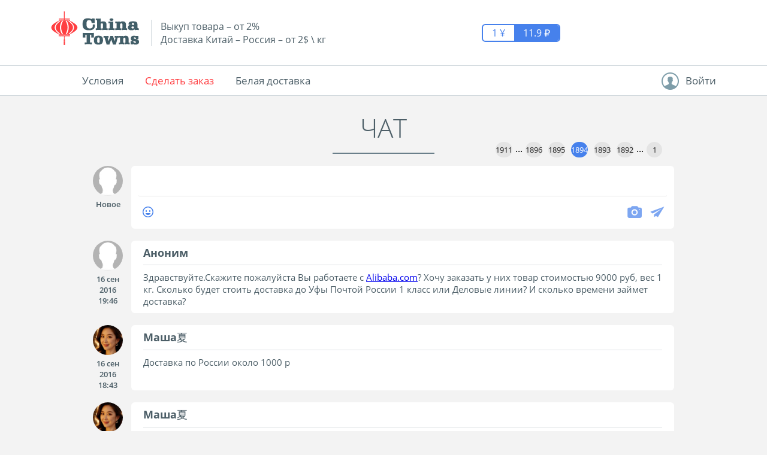

--- FILE ---
content_type: text/html; charset=UTF-8
request_url: https://china-towns.com/chat/main/?page=1894
body_size: 8339
content:
<!DOCTYPE html>
<html lang="ru">
<head>
	<title>Чат : China Town — Посредник в Китае</title>
	<meta charset="utf-8">
	<meta name="viewport" content="width=device-width, initial-scale=1.0">
	<meta name="robots" content="index, follow">
	<meta name="keywords" content="заказ товара из китая, товары заказать, китай доставка, карго доставка, посредник таобао, таобао купить, товары с таобао заказать">
	<meta name="description" content="Лучший посредник таобао с минимальным процентом и лучшими условиями! Закажи любой товар из Китая!">
	<meta content="/favicon.png" itemprop="image">
	<link rel="alternate" hreflang="x-default" href="https://china-towns.com/">
	<link rel="stylesheet" href="//fonts.googleapis.com/css?family=PT+Sans:regular,italic,bold,bolditalic">
	
	<link rel="stylesheet" href="/css/main.css">
	<link rel="stylesheet" href="/themes/landing/style.css">
	<link rel="stylesheet" href="/themes/landing/style.chat.css">
	<link rel="stylesheet" href="//waix.ru/css/jquery.fancybox.css">
	<link rel="stylesheet" href="/css/styles_slider.css">
	<link rel="shortcut icon" href="/favicon.ico" type="image/x-icon">
	<noscript><meta http-equiv="refresh" content="0; URL=https://waix.ru/badbrowser.php?from=script"></noscript>
	<script>
	var user = {"id":-16805321,"name":"Гость-16805321","avatar":"avatar.png","email":null,"tz":0,"time":[2026,1,27,8,3,18],"theme":"landing","key":null};
	var staticFiles = {"jquery.ui.js":{"url":"\/js\/jquery.ui.js","v":24253.439},
"main.css":{"v":0.01,"url":"\/themes\/landing\/style.main.css"},
"css":{"v":0.01,"url":"\/themes\/landing\/style.css"},
"jquery.plugins.js":{"v":0.01},
"common.js":{"v":0.01},
"main.js":{"v":0.01,"url":"\/themes\/landing\/js\/main.js"},
"profile.css":{"v":0.01,"url":"\/themes\/landing\/style.profile.css"},
"profile.js":{"v":0.01,"url":"\/themes\/landing\/js\/profile.js"},
"order.css":{"v":0.01,"url":"\/themes\/landing\/style.order.css"},
"order.js":{"v":0.01,"url":"\/themes\/landing\/js\/order.js"},
"news.css":{"v":0.01,"url":"\/themes\/landing\/style.news.css"},
"chat.css":{"v":0.01,"url":"\/themes\/landing\/style.chat.css"},
"chat.js":{"v":0.01,"url":"\/themes\/landing\/js\/chat.js"},
"1.9.1.js":{"url":"\/js\/jquery.1.9.1.js","v":53107.903},
"Hyphenator.js":{"url":"\/js\/Hyphenator.min.js","v":44395.897},
"autocomplete.js":{"url":"\/js\/autocomplete.min.js","v":97058.358},
"autoresize.js":{"url":"\/js\/jquery.autoresize.js","v":5702.167},
"bootstrap.js":{"url":"\/js\/bootstrap.min.js","v":38359.897},
"captcha.css":{"url":"\/css\/captcha.css","v":48771.865},
"captcha.js":{"url":"\/js\/captcha.js","v":48772.055},
"chartist.css":{"url":"\/css\/chartist.min.css","v":58191.05},
"chartist.js":{"url":"\/js\/chartist.min.js","v":82186.365},
"cleave.js":{"url":"\/js\/cleave.min.js","v":75995.951},
"color.js":{"url":"\/js\/color.js","v":6100.07},
"columnizer.js":{"url":"\/js\/jquery.columnizer.min.js","v":38359.566},
"cookie.js":{"url":"\/js\/cookie.js","v":6074.37},
"css.js":{"url":"\/js\/css.min.js","v":68289.039},
"datepicker.css":{"url":"\/css\/jquery.datepicker.css","v":33393.284},
"datepicker.js":{"url":"\/js\/jquery.datepicker.js","v":33393.218},
"datezebra.css":{"url":"\/css\/datezebra.min.css","v":68158.616},
"datezebra.js":{"url":"\/js\/datezebra.min.js","v":68251.81},
"emoji.css":{"url":"\/css\/emoji.css","v":68251.578},
"emoji.js":{"url":"\/js\/emoji.js","v":22594.151},
"fancybox.css":{"url":"\/css\/jquery.fancybox.min.css","v":88891.365},
"fancybox.js":{"url":"\/js\/jquery.fancybox.min.js","v":73519.21},
"fingerprint.js":{"url":"\/js\/fingerprint.js","v":81689.105},
"flot.js":{"url":"\/js\/jquery.flot.min.js","v":14645.528},
"flot.pie.js":{"url":"\/js\/jquery.flot.pie.js","v":16016.447},
"forget.js":{"url":"\/js\/forget.min.js","v":52306.002},
"formio.js":{"url":"\/js\/formio.min.js","v":67664.433},
"fp-for-license.js":{"url":"\/js\/fp-for-license.js","v":107627.838},
"fp.js":{"url":"\/js\/fp.js","v":103404.499},
"fp.v2.js":{"url":"\/js\/fp.v2.js","v":81761.36},
"fp3.js":{"url":"\/js\/fp3.js","v":81889.715},
"fp3.test.js":{"url":"\/js\/fp3.test.js","v":81890.188},
"fp_single.js":{"url":"\/js\/fp_single.js","v":81720.376},
"hello.js":{"url":"\/js\/hello.js","v":77701.832},
"im.css":{"url":"\/css\/im.min.css","v":37964.463},
"im.js":{"url":"\/js\/im.min.js","v":106161.636},
"inputmask.js":{"url":"\/js\/jquery.inputmask.min.js","v":73783.469},
"jquery.js":{"url":"\/js\/jquery.min.js","v":24253.446},
"json.js":{"url":"\/js\/json.js","v":68251.413},
"liteuploader.js":{"url":"\/js\/liteuploader.min.js","v":33504.618},
"maps.js":{"url":"\/js\/maps.js","v":16795.274},
"maskedinput.js":{"url":"\/js\/jquery.maskedinput.js","v":74618.57},
"mousewheel.js":{"url":"\/js\/jquery.mousewheel.min.js","v":38359.84},
"nivoslider.js":{"url":"\/js\/jquery.nivoslider.js","v":10152.016},
"notice.js":{"url":"\/js\/jquery.notice.js","v":16728.909},
"particles.js":{"url":"\/js\/particles.min.js","v":52124.888},
"placeholder.js":{"url":"\/js\/jquery.placeholder.min.js","v":19218.497},
"popper.js":{"url":"\/js\/popper.min.js","v":73763.83},
"populate.js":{"url":"\/js\/populate.js","v":3383.008},
"quicksearch.js":{"url":"\/js\/quicksearch.js","v":1149.6},
"require.js":{"url":"\/js\/require.js","v":68235.343},
"rotate.js":{"url":"\/js\/jquery.rotate.js","v":313.479},
"scrollUp.js":{"url":"\/js\/jquery.scrollUp.min.js","v":38360.277},
"scrollbox.js":{"url":"\/js\/scrollbox.min.js","v":64907.762},
"scrolling-v1.js":{"url":"\/js\/scrolling-v1.js","v":32961.732},
"scrolling.js":{"url":"\/js\/scrolling.min.js","v":64908.257},
"slick.css":{"url":"\/css\/slick.min.css","v":38360.855},
"slick.js":{"url":"\/js\/slick.min.js","v":38360.293},
"slideout.js":{"url":"\/js\/slideout.min.js","v":52274.626},
"slider.js":{"url":"\/js\/jquery.slider.js","v":26024.596},
"sortable.js":{"url":"\/js\/sortable.min.js","v":88866.39},
"sticky.js":{"url":"\/js\/jquery.sticky.min.js","v":38359.72},
"svg4everybody.js":{"url":"\/js\/svg4everybody.min.js","v":38359.816},
"swiper.css":{"url":"\/css\/swiper.min.css","v":68230.044},
"swiper.js":{"url":"\/js\/swiper.min.js","v":88094.758},
"tinyscrollbar.js":{"url":"\/js\/tinyscrollbar.js","v":18822.602},
"tippy.js":{"url":"\/js\/tippy.min.js","v":76116.337},
"tpl.js":{"url":"\/js\/tpl.min.js","v":73910.086},
"vue-draggable.js":{"url":"\/js\/vue-draggable.min.js","v":88865.572},
"vue-tippy.js":{"url":"\/js\/vue-tippy.min.js","v":76383.916},
"vue.js":{"url":"\/js\/vue.min.js","v":69152.358},
"widget.css":{"url":"\/css\/widget.css","v":72060.23},
"widget.telegram.js":{"url":"\/js\/widget.telegram.js","v":85716.451}};
	var grecaptchakey = '6LegQoAUAAAAAHBYpEB8GIM35OBPG4gUQT3eb5-Z';	</script>
	<script src="/js/jquery.js"></script>
	<script src="/js/jssor.slider-21.1.5.min.js"></script>
	<script src="/js/jquery.jcarousel.min.js"></script>
	<script src="/js/jcarousel.responsive.js"></script>
	<script src="/js/script.js"></script>
	<script src="/js/slider_script.js"></script>
	<!--<script src="/js/forget.js"></script>-->
	<!--[if lte IE 7]><meta http-equiv="refresh" content="0; URL=/badbrowser.php?from=ie"><![endif]-->
	<!--[if lte IE 8]><script type="text/javascript" src="//waix.ru/js/json.js"></script><![endif]-->
	<!--[if IE]><script type="text/javascript" src="//waix.ru/js/html5.js"></script><![endif]-->
	
	<script src="/js/jquery.plugins.js"></script>
	<script src="//waix.ru/js/scrolling.min.js"></script>
	<script src="//waix.ru/js/tinyscrollbar.js"></script>
	<script src="//waix.ru/js/jquery.fancybox.js"></script>
	<script src="/js/common.js"></script>
	<script src="/themes/landing/js/chat.js"></script>
	<!-- Google Tag Manager -->
	<script>!function(e,t,a,n){e[n]=e[n]||[],e[n].push({"gtm.start":(new Date).getTime(),event:"gtm.js"});var g=t.getElementsByTagName(a)[0],m=t.createElement(a);m.async=!0,m.src="https://www.googletagmanager.com/gtm.js?id=GTM-KDVXN67",g.parentNode.insertBefore(m,g)}(window,document,"script","dataLayer");</script>
	<!-- End Google Tag Manager -->

	<script>
	/*
	for(var name in staticFiles) {
		var m = name.match(/captcha\.(js|css)/);
		if(m) {
			log(m);
			staticFiles[name] = {url: '/'+ m[1] +'/'+ m[0], v: Math.random()};
		}
	}
	*/
	// время в подвале
	ftime.d = "2026/01/27 13:03:18";	</script>
	<script src="/js/fp.js?13" async></script>
</head>
<body>

	<noscript><iframe src="https://www.googletagmanager.com/ns.html?id=GTM-KDVXN67" height="0" width="0" style="display:none;visibility:hidden"></iframe></noscript>


	<div id="gotoup" onclick="nav.top();"></div>
	<div id="wrap_call"></div>   
	<header class="topbar">
	<div class="nav_fade"><a class="nav_close"></a></div>
	<div class="main_width">
		<div class="logo_wrap"><a href="/" class="logo"></a></div>
		<div class="custom">Выкуп товара – от 2%<br />Доставка Китай – Россия – от 2$ \ кг</div>
		<div class="currency_wrap" style="margin: auto;">
			<div class="currency">
				<div class="uan">1 &yen;</div> 
				<div class="rub">11.9 <span class="price">&#8381;</span></div>
			</div>
					</div>
			</div>
</header>

<div class="menu">
	<div class="nav_fade"><a class="nav_close"></a></div>
	<div class="main_width">
		<a href="/" class="logo"></a>
		<a class="nav_resize"></a>
		<nav>
			<div class="block_phones">               
				<div class="block_phones2"><span class="lptracker_phone"><span class="phone">8 (800)</span><span class="phone2">707-75-68</span></span></div>
				<div class="block_phones3">Звонок по России бесплатный</div>                           
			</div>    
			<ul>
							<li><a class="" ></a>					<div class="submenu">
						<div class="submenu_block1">
							<dl>
															<dt><a href="/pages-42.html" >Как проверить стоимость доставки по Китаю</a></dt>
															<dt><a href="/Poisk_tovara_na_Taobao.html" >Поиск товара на ТаоБао</a></dt>
															<dt><a href="/Taobao_na_russkom.html" >ТаоБао на русском</a></dt>
															<dt><a href="/Razmery_taobao.html" >Размеры на таобао</a></dt>
															<dt><a href="/Kak_opredelit_nadezhnogo_prodavca_na_Taobao_Rejting.html" >Как выбрать хорошего продавца?</a></dt>
															<dt><a href="/Podrobnoe_opisanie_tovara.html" >Подробное описание товара</a></dt>
															<dt><a href="/Vybor_cveta.html" >Выбор цвета</a></dt>
															<dt><a href="/Tablica_razmerov.html" >Таблица размеров</a></dt>
														</dl>
						</div>
					</div>
				</li>
							<li><a class="" href="/pages-77.html" >Условия</a></li>
							<li><a class="order" href="/profile/orders" >Сделать заказ</a></li>
							<li><a class="" href="/pages-113.html" >Белая доставка</a></li>
						</ul>
		</nav>
		<div class="user"><a href="/profile/"><div class="btn_input">Войти</div></a></div>



		<div class="currency_wrap">
				<div class="currency">
					<div class="uan">1 &yen;</div> 
					<div class="rub">11,900 <span class="price">&#8381;</span></div>
				</div>
							</div>
	</div>
</div>
	
	<div id="page">
	<h1>Чат</h1>
<div class="chat-pages-wrap ta_c">
	<div class="chat-pages inline"><nav class="pages"><a href="/chat/main/?page=1911" class="">1911</a><span>...</span><a href="/chat/main/?page=1896" class="">1896</a><a href="/chat/main/?page=1895" class="">1895</a><a href="/chat/main/?page=1894" class="active">1894</a><a href="/chat/main/?page=1893" class="">1893</a><a href="/chat/main/?page=1892" class="">1892</a><span>...</span><a href="/chat/main/?page=1" class="">1</a></nav></div>
</div>
<div class="chat-wrap">
	<form action="/chat/post/" method="post" class="chat-form" onsubmit="return false;">
		<input type="text" class="none hash" value="2ca3e2f535a209755e0685d7e5c9ca09" name="iXTmqyjlAv">
		<input type="text" class="none form" value="2ca3e2f535a209755e0685d7e5c9ca09" name="form">
		<div class="chat_item chat_block2">
			<div class="block2">
				<img src="//im.china-towns.com/c/avatar.png" alt="Аноним" class="avatar">
				<p>Новое</p>
			</div>
			<div class="block2 input im_wrap">
				<div class="moderate" style="display: none;">Ваше сообщение было отправлено на модерацию и будет показано после проверки.<div class="time">5</div></div>
				<div class="body">
					<div class="scroller input">
						<div class="container">
							<div class="viewport">
								<div class="placeholder"><span>Напишите сообщение..</span></div>
								<div class="text" contenteditable="true" tabindex="0"></div>
							</div>
						</div>
						<div class="scroll"><div class="outer"><div class="bar"></div></div></div>
					</div>
					<div class="control">
						<div class="smiles_box">
							<div class="scroller smiles_wrap">
								<div class="container">
									<div class="viewport">
										<ul class="smiles"></ul>
										<div class="clear"></div>
									</div>
								</div>
								<div class="scroll"><div class="outer"><div class="bar"></div></div></div>
							</div>
						</div>
						<div class="parent">
							<div class="fl_l im_file" title="Прикрепить изображение к сообщению">
								<input type="file" id="im_upload" name="files" multiple="multiple" accept="image/jpeg,image/bmp,image/gif,image/png,image/jpg">
								<label for="im_upload" class="svg im_upload_label im_btn"></label>
							</div>
							<div class="fl_l im_send">
								<div class="pop">
									<p>Отправлять сообщения клавишей:</p>
									<label><input type="radio" name="sendkey" value="CE"> <b>Ctrl</b> + <b>Enter</b><br>Enter для новой строки</label>
									<label><input type="radio" name="sendkey" value="E"> <b>Enter</b><br>Ctrl + Enter для новой строки </label>
								</div>
								<div class="progress none"></div>
								<button type="submit" class="im_btn"><span class="svg"></span></button>
							</div>
						</div>
						<div class="emoji_parent"><a class="emoji_more fl_l" title="Еще смайлы.." onmousedown="emoji.show(this, 20);" onclick="return false;"></a><ul class="smiles"></ul></div>
						<div class="clear"></div>
					</div>
					<div class="attach">
						<ul class="files"></ul>
						<div class="clear"></div>
					</div>
				</div>
			</div>
		</div>
	</form>
	<div class="chat-items chat-main im_items" rel="main"><div class="chat_item chat_block2" id="415">
	<div class="block2">
		<img src="//im.china-towns.com/avatar.png" alt="Аноним" class="avatar">
		<time datetime="16 сен 2016, 19:46" class="none">16 сен 2016 в 19:46</time>
		<p>16 сен 2016</p><p>19:46</p>	</div>  
	<div class="block2 chat_parent">
		<div class="header ">
			<div user-id="166">Аноним</div>
						<div class="nav">
											</div>
		</div>
		<div class="chat_block_window_part22">
									<div class="text">Здравствуйте.Скажите пожалуйста Вы работаете с <a href="http://Alibaba.com" title="Alibaba.com" rel="nofollow" target="_blank">Alibaba.com</a>? Хочу заказать у них товар стоимостью 9000 руб, вес 1 кг. Сколько будет стоить доставка до Уфы Почтой России 1 класс или Деловые линии? И сколько времени займет доставка?</div>
		</div>
		
			
	</div>                       
</div>
<div class="chat_item chat_block2" id="414">
	<div class="block2">
		<img src="//im.china-towns.com/c/2kdLAbBjMusHyW.png" alt="Маша夏" class="avatar">
		<time datetime="16 сен 2016, 18:43" class="none">16 сен 2016 в 18:43</time>
		<p>16 сен 2016</p><p>18:43</p>	</div>  
	<div class="block2 chat_parent">
		<div class="header ">
			<div user-id="7">Маша夏</div>
						<div class="nav">
											</div>
		</div>
		<div class="chat_block_window_part22">
									<div class="text">Доставка по России около 1000 р</div>
		</div>
		
			
	</div>                       
</div>
<div class="chat_item chat_block2" id="413">
	<div class="block2">
		<img src="//im.china-towns.com/c/2kdLAbBjMusHyW.png" alt="Маша夏" class="avatar">
		<time datetime="16 сен 2016, 18:43" class="none">16 сен 2016 в 18:43</time>
		<p>16 сен 2016</p><p>18:43</p>	</div>  
	<div class="block2 chat_parent">
		<div class="header ">
			<div user-id="7">Маша夏</div>
						<div class="nav">
											</div>
		</div>
		<div class="chat_block_window_part22">
									<div class="text">Доставка в Россию по 190 р/кг. Вес 30 кг. 190*30=5700 р</div>
		</div>
		
			
	</div>                       
</div>
<div class="chat_item chat_block2" id="412">
	<div class="block2">
		<img src="//im.china-towns.com/c/2kdLAbBjMusHyW.png" alt="Маша夏" class="avatar">
		<time datetime="16 сен 2016, 18:43" class="none">16 сен 2016 в 18:43</time>
		<p>16 сен 2016</p><p>18:43</p>	</div>  
	<div class="block2 chat_parent">
		<div class="header ">
			<div user-id="7">Маша夏</div>
						<div class="nav">
											</div>
		</div>
		<div class="chat_block_window_part22">
									<div class="text">Этот аппарат стоит 3600 ю +наши 180 юаней (5%)</div>
		</div>
		
			
	</div>                       
</div>
<div class="chat_item chat_block2" id="411">
	<div class="block2">
		<img src="//im.china-towns.com/c/2kdLAbBjMusHyW.png" alt="Маша夏" class="avatar">
		<time datetime="16 сен 2016, 18:39" class="none">16 сен 2016 в 18:39</time>
		<p>16 сен 2016</p><p>18:39</p>	</div>  
	<div class="block2 chat_parent">
		<div class="header ">
			<div user-id="7">Маша夏</div>
						<div class="nav">
											</div>
		</div>
		<div class="chat_block_window_part22">
									<div class="text">Здравствуйте, сейчас свяжемся с продавцом на счет веса и объёма для расчета стоимости доставки</div>
		</div>
		
			
	</div>                       
</div>
<div class="chat_item chat_block2" id="409">
	<div class="block2">
		<img src="//im.china-towns.com/avatar.png" alt="Аноним" class="avatar">
		<time datetime="16 сен 2016, 18:06" class="none">16 сен 2016 в 18:06</time>
		<p>16 сен 2016</p><p>18:06</p>	</div>  
	<div class="block2 chat_parent">
		<div class="header ">
			<div user-id="115">Аноним</div>
						<div class="nav">
											</div>
		</div>
		<div class="chat_block_window_part22">
									<div class="text">посчитайте пожалуйста с доставкой жэлдорэкспедицией (вариант за 3600йен) до спб <a href="https://world.tmall.com/item/19463510373.htm?spm=a312a.7700714.0.0.9WVbXg&skuId=30865557589" title="world.tmall.com/item/19463510373.htm?spm=a312a.7700714.0.0.9WVbXg&skuId=30865557589" rel="nofollow" target="_blank">https://world.tmall.com/item/19463510373.htm?spm..</a></div>
		</div>
		
			
	</div>                       
</div>
<div class="chat_item chat_block2" id="408">
	<div class="block2">
		<img src="//im.china-towns.com/avatar.png" alt="andrey" class="avatar">
		<time datetime="16 сен 2016, 16:10" class="none">16 сен 2016 в 16:10</time>
		<p>16 сен 2016</p><p>16:10</p>	</div>  
	<div class="block2 chat_parent">
		<div class="header ">
			<div user-id="3">andrey</div>
						<div class="nav">
											</div>
		</div>
		<div class="chat_block_window_part22">
									<div class="text">:e10:</div>
		</div>
		
			
	</div>                       
</div>
<div class="chat_item chat_block2" id="407">
	<div class="block2">
		<img src="//im.china-towns.com/c/2kdLAbBjMusHyW.png" alt="Маша夏" class="avatar">
		<time datetime="16 сен 2016, 09:23" class="none">16 сен 2016 в 9:23</time>
		<p>16 сен 2016</p><p>9:23</p>	</div>  
	<div class="block2 chat_parent">
		<div class="header ">
			<div user-id="7">Маша夏</div>
						<div class="nav">
											</div>
		</div>
		<div class="chat_block_window_part22">
									<div class="text">Добрый день, Вы можете забрать груз в ТЦ Империал 3-й этаж, Богомягкова ул. 14а, сервисный центр Smart Repair Service</div>
		</div>
		
			
	</div>                       
</div>
<div class="chat_item chat_block2" id="406">
	<div class="block2">
		<img src="//im.china-towns.com/c/u92XpDRJy9kmNM.jpg" alt="Светлана" class="avatar">
		<time datetime="16 сен 2016, 09:17" class="none">16 сен 2016 в 9:17</time>
		<p>16 сен 2016</p><p>9:17</p>	</div>  
	<div class="block2 chat_parent">
		<div class="header ">
			<div user-id="44">Светлана</div>
						<div class="nav">
											</div>
		</div>
		<div class="chat_block_window_part22">
									<div class="text">Добрый день,у меня такой вопрос если я сейчас живу в Чите ,но не прописана, как можно заказать ? Чтобы потом забрать именно в Чите?</div>
		</div>
		
			
	</div>                       
</div>
<div class="chat_item chat_block2" id="405">
	<div class="block2">
		<img src="//im.china-towns.com/c/2kdLAbBjMusHyW.png" alt="Маша夏" class="avatar">
		<time datetime="15 сен 2016, 16:56" class="none">15 сен 2016 в 16:56</time>
		<p>15 сен 2016</p><p>16:56</p>	</div>  
	<div class="block2 chat_parent">
		<div class="header ">
			<div user-id="7">Маша夏</div>
						<div class="nav">
											</div>
		</div>
		<div class="chat_block_window_part22">
									<div class="text">Добрый день, сувениры или юв. изделия можно вывезти</div>
		</div>
		
			
	</div>                       
</div>
<div class="chat_item chat_block2" id="404">
	<div class="block2">
		<img src="//im.china-towns.com/avatar.png" alt="Жэ" class="avatar">
		<time datetime="15 сен 2016, 16:40" class="none">15 сен 2016 в 16:40</time>
		<p>15 сен 2016</p><p>16:40</p>	</div>  
	<div class="block2 chat_parent">
		<div class="header ">
			<div user-id="145">Жэ</div>
						<div class="nav">
											</div>
		</div>
		<div class="chat_block_window_part22">
									<div class="text">Привет. Ребята а серебро бнз проблем перевезете в Россию?</div>
		</div>
		
			
	</div>                       
</div>
<div class="chat_item chat_block2" id="403">
	<div class="block2">
		<img src="//im.china-towns.com/c/2kdLAbBjMusHyW.png" alt="Маша夏" class="avatar">
		<time datetime="15 сен 2016, 15:16" class="none">15 сен 2016 в 15:16</time>
		<p>15 сен 2016</p><p>15:16</p>	</div>  
	<div class="block2 chat_parent">
		<div class="header ">
			<div user-id="7">Маша夏</div>
						<div class="nav">
											</div>
		</div>
		<div class="chat_block_window_part22">
									<div class="text">Здравствуйте Юлия. Тарифы на таможенную очистку + доставку до Забайкальска можно посмотреть здесь: <a href="https://china-towns.com/Vykup_s_Taobao.html" title="china-towns.com/Vykup_s_Taobao.html"  target="_blank">https://china-towns.com/Vykup_s_Taobao.html</a> . Тарифы на доставку по России можно рассчитать здесь: <a href="https://china-towns.com/forum/topic-1" title="china-towns.com/forum/topic-1"  target="_blank">https://china-towns.com/forum/topic-1</a></div>
		</div>
		
			
	</div>                       
</div>
<div class="chat_item chat_block2" id="402">
	<div class="block2">
		<img src="//im.china-towns.com/c/2kdLAbBjMusHyW.png" alt="Маша夏" class="avatar">
		<time datetime="15 сен 2016, 15:13" class="none">15 сен 2016 в 15:13</time>
		<p>15 сен 2016</p><p>15:13</p>	</div>  
	<div class="block2 chat_parent">
		<div class="header ">
			<div user-id="7">Маша夏</div>
						<div class="nav">
											</div>
		</div>
		<div class="chat_block_window_part22">
									<div class="text">Добрый день, посмотреть про стоимость доставки можено здесь: <a href="https://china-towns.com/pages-42.html" title="china-towns.com/pages-42.html"  target="_blank">https://china-towns.com/pages-42.html</a></div>
		</div>
		
			
	</div>                       
</div>
<div class="chat_item chat_block2" id="401">
	<div class="block2">
		<img src="//im.china-towns.com/avatar.png" alt="Юлия М." class="avatar">
		<time datetime="15 сен 2016, 15:10" class="none">15 сен 2016 в 15:10</time>
		<p>15 сен 2016</p><p>15:10</p>	</div>  
	<div class="block2 chat_parent">
		<div class="header ">
			<div user-id="158">Юлия М.</div>
						<div class="nav">
											</div>
		</div>
		<div class="chat_block_window_part22">
									<div class="text">из чего складывается финальная стоимость покупки? стоимость товара на сайте+комисси 5% + транспорт по Китаю + транспорт Маньчжурия-Забайкальск (как узнать тарифы?) + таможенная очистка (тарифы?) + транспорт РФ. Все верно? можете уточнить, где взять недостающие тарифы?</div>
		</div>
		
			
	</div>                       
</div>
<div class="chat_item chat_block2" id="400">
	<div class="block2">
		<img src="//im.china-towns.com/avatar.png" alt="Юлия М." class="avatar">
		<time datetime="15 сен 2016, 14:47" class="none">15 сен 2016 в 14:47</time>
		<p>15 сен 2016</p><p>14:47</p>	</div>  
	<div class="block2 chat_parent">
		<div class="header ">
			<div user-id="158">Юлия М.</div>
						<div class="nav">
											</div>
		</div>
		<div class="chat_block_window_part22">
									<div class="text">добрый день Егор. Если поставщик пишет, что бесплатная доставка от какой-то суммы заказа, тто где найти стоимости доставки, если сумма заказа не превышает эту минимальную сумму?</div>
		</div>
		
			
	</div>                       
</div>
<div class="chat_item chat_block2" id="399">
	<div class="block2">
		<img src="//im.china-towns.com/c/2kdLAbBjMusHyW.png" alt="Маша夏" class="avatar">
		<time datetime="15 сен 2016, 14:15" class="none">15 сен 2016 в 14:15</time>
		<p>15 сен 2016</p><p>14:15</p>	</div>  
	<div class="block2 chat_parent">
		<div class="header ">
			<div user-id="7">Маша夏</div>
						<div class="nav">
											</div>
		</div>
		<div class="chat_block_window_part22">
									<div class="text">Фото можно увидеть после того, как товар придет к нам на склад, это примерно через 3-7 дней обычно, и после запроса на фотоотчет</div>
		</div>
		
			
	</div>                       
</div>
<div class="chat_item chat_block2" id="398">
	<div class="block2">
		<img src="//im.china-towns.com/avatar.png" alt="Дмитрий" class="avatar">
		<time datetime="15 сен 2016, 13:17" class="none">15 сен 2016 в 13:17</time>
		<p>15 сен 2016</p><p>13:17</p>	</div>  
	<div class="block2 chat_parent">
		<div class="header ">
			<div user-id="152">Дмитрий</div>
						<div class="nav">
											</div>
		</div>
		<div class="chat_block_window_part22">
									<div class="text">После оплаты товара через какой период времени можно будет увидеть отчетные фото товара?</div>
		</div>
		
			
	</div>                       
</div>
<div class="chat_item chat_block2" id="397">
	<div class="block2">
		<img src="//im.china-towns.com/c/2kdLAbBjMusHyW.png" alt="Маша夏" class="avatar">
		<time datetime="15 сен 2016, 12:16" class="none">15 сен 2016 в 12:16</time>
		<p>15 сен 2016</p><p>12:16</p>	</div>  
	<div class="block2 chat_parent">
		<div class="header ">
			<div user-id="7">Маша夏</div>
						<div class="nav">
											</div>
		</div>
		<div class="chat_block_window_part22">
									<div class="text">Нужно уточнить у продавца или измерять по факту</div>
		</div>
		
			
	</div>                       
</div>
<div class="chat_item chat_block2" id="396">
	<div class="block2">
		<img src="//im.china-towns.com/avatar.png" alt="Дмитрий" class="avatar">
		<time datetime="15 сен 2016, 12:15" class="none">15 сен 2016 в 12:15</time>
		<p>15 сен 2016</p><p>12:15</p>	</div>  
	<div class="block2 chat_parent">
		<div class="header ">
			<div user-id="152">Дмитрий</div>
						<div class="nav">
											</div>
		</div>
		<div class="chat_block_window_part22">
									<div class="text">теперь понял...товар детская коляска - складная, объем затрудняюсь посчитать, где-то 0.5 наверное, не подскажите?</div>
		</div>
		
			
	</div>                       
</div>
<div class="chat_item chat_block2" id="395">
	<div class="block2">
		<img src="//im.china-towns.com/c/2kdLAbBjMusHyW.png" alt="Маша夏" class="avatar">
		<time datetime="15 сен 2016, 12:14" class="none">15 сен 2016 в 12:14</time>
		<p>15 сен 2016</p><p>12:14</p>	</div>  
	<div class="block2 chat_parent">
		<div class="header ">
			<div user-id="7">Маша夏</div>
						<div class="nav">
											</div>
		</div>
		<div class="chat_block_window_part22">
									<div class="text">Я считал объём 0,1 м3</div>
		</div>
		
			
	</div>                       
</div></div>
</div>

<script>
(function(c){
	c.id = 47649;
})(chat);
</script>
	</div>

	<footer>
	<div class="begin">
	<div class="pre">
		<div class="block">
			<div class="info">
				<div>
					<div class="logo"></div>
					<div class="custom">Выкуп товара – от 2%<br />Доставка Китай – Россия – от 2$ \ кг</div>
				</div>
				<div class="text">Режим работы <span> с 9:00 до 18:00</span> Пекинского времени<br />
<div id="worktime">До начала рабочего дня осталось <span class="time">0 часов</span></div>

Воскресенье выходной день</div>
			</div>
		</div>
		<div class="block">
			<div class="contact">
				<h2>Наши контакты</h2>
							</div>
		</div>
	</div>
	</div>
	<div class="end">
		<div class="text">© CHINA TOWNS, 2016-2026</div>
			</div>
</footer>
	
<svg display="none" xmlns="http://www.w3.org/2000/svg">
	<defs>
		<symbol id="close" viewBox="0 0 8 8">
			<path d="M1,1 7,7 M 7,1 1,7" stroke-linecap="round" />
		</symbol>
		
		<symbol id="burger" viewBox="0 0 8 6">
			<path d="M1,1 7,1 M 1,3 7,3 M 1,5 7,5" stroke-linecap="round"/>
		</symbol>
		
		<symbol id="arrow" viewBox="0 0 8 5">
			<path d="M1,1 4,4 M 4,4 7,1" stroke-linecap="round" />
		</symbol>
		
		<symbol id="edit" viewBox="0 0 20 20">
			<path d="m19.269 6.037l-0.884 0.883-5.305-5.303 0.885-0.885c0.976-0.977 2.56-0.977 3.535 0l1.769 1.77c0.975 0.976 0.975 2.559 0 3.535zm-12.376 10.606c-0.244 0.245-0.244 0.641 0 0.885 0.244 0.245 0.641 0.245 0.885 0l9.722-9.722-0.885-0.886-9.722 9.723zm-4.419-4.419c-0.244 0.245-0.244 0.64 0 0.884 0.244 0.245 0.64 0.245 0.884 0l9.725-9.722-0.885-0.884-9.724 9.722zm11.49-7.955l-9.724 9.723c-0.488 0.486-0.486 1.279 0 1.768 0.488 0.488 1.279 0.49 1.77-1e-3l9.723-9.722-1.769-1.768zm-7.957 14.139c-0.3-0.301-0.443-0.68-0.497-1.07-0.127 0.021-0.256 0.039-0.387 0.039-0.668 0-1.295-0.262-1.768-0.734s-0.732-1.1-0.732-1.768c0-0.121 0.019-0.24 0.037-0.358-0.404-0.056-0.778-0.231-1.071-0.524-0.028-0.027-0.038-0.065-0.063-0.097l-1.526 6.104 6.09-1.523c-0.027-0.026-0.057-0.043-0.083-0.069z"/>
		</symbol>
	</defs>
</svg>
<!-- {custom_metrika -->
<!-- Yandex.Metrika counter -->
<script type="text/javascript" >
	(function(m,e,t,r,i,k,a){m[i]=m[i]||function(){(m[i].a=m[i].a||[]).push(arguments)};
	m[i].l=1*new Date();k=e.createElement(t),a=e.getElementsByTagName(t)[0],k.async=1,k.src=r,a.parentNode.insertBefore(k,a)})
	(window, document, "script", "https://mc.yandex.ru/metrika/tag.js", "ym");
	ym(38899925, "init", {
		clickmap:true,
		trackLinks:true,
		accurateTrackBounce:true,
		webvisor:true,
		trackHash:true,
		params:{uid: user.id},
		userParams:{uid: user.id}
	});
	ym(38899925, 'setUserID', user.id);
</script>
<noscript><div><img src="https://mc.yandex.ru/watch/38899925" style="position:absolute; left:-9999px;" alt="" /></div></noscript>
<!-- /Yandex.Metrika counter --><!-- custom_metrika} -->
</body>
</html><!-- templates load: 5 / cache: 0 -->

--- FILE ---
content_type: text/html; charset=utf-8
request_url: https://www.google.com/recaptcha/api2/anchor?ar=1&k=6LegQoAUAAAAAHBYpEB8GIM35OBPG4gUQT3eb5-Z&co=aHR0cHM6Ly9jaGluYS10b3ducy5jb206NDQz&hl=en&v=N67nZn4AqZkNcbeMu4prBgzg&size=invisible&anchor-ms=20000&execute-ms=30000&cb=41jbgfygibkx
body_size: 48657
content:
<!DOCTYPE HTML><html dir="ltr" lang="en"><head><meta http-equiv="Content-Type" content="text/html; charset=UTF-8">
<meta http-equiv="X-UA-Compatible" content="IE=edge">
<title>reCAPTCHA</title>
<style type="text/css">
/* cyrillic-ext */
@font-face {
  font-family: 'Roboto';
  font-style: normal;
  font-weight: 400;
  font-stretch: 100%;
  src: url(//fonts.gstatic.com/s/roboto/v48/KFO7CnqEu92Fr1ME7kSn66aGLdTylUAMa3GUBHMdazTgWw.woff2) format('woff2');
  unicode-range: U+0460-052F, U+1C80-1C8A, U+20B4, U+2DE0-2DFF, U+A640-A69F, U+FE2E-FE2F;
}
/* cyrillic */
@font-face {
  font-family: 'Roboto';
  font-style: normal;
  font-weight: 400;
  font-stretch: 100%;
  src: url(//fonts.gstatic.com/s/roboto/v48/KFO7CnqEu92Fr1ME7kSn66aGLdTylUAMa3iUBHMdazTgWw.woff2) format('woff2');
  unicode-range: U+0301, U+0400-045F, U+0490-0491, U+04B0-04B1, U+2116;
}
/* greek-ext */
@font-face {
  font-family: 'Roboto';
  font-style: normal;
  font-weight: 400;
  font-stretch: 100%;
  src: url(//fonts.gstatic.com/s/roboto/v48/KFO7CnqEu92Fr1ME7kSn66aGLdTylUAMa3CUBHMdazTgWw.woff2) format('woff2');
  unicode-range: U+1F00-1FFF;
}
/* greek */
@font-face {
  font-family: 'Roboto';
  font-style: normal;
  font-weight: 400;
  font-stretch: 100%;
  src: url(//fonts.gstatic.com/s/roboto/v48/KFO7CnqEu92Fr1ME7kSn66aGLdTylUAMa3-UBHMdazTgWw.woff2) format('woff2');
  unicode-range: U+0370-0377, U+037A-037F, U+0384-038A, U+038C, U+038E-03A1, U+03A3-03FF;
}
/* math */
@font-face {
  font-family: 'Roboto';
  font-style: normal;
  font-weight: 400;
  font-stretch: 100%;
  src: url(//fonts.gstatic.com/s/roboto/v48/KFO7CnqEu92Fr1ME7kSn66aGLdTylUAMawCUBHMdazTgWw.woff2) format('woff2');
  unicode-range: U+0302-0303, U+0305, U+0307-0308, U+0310, U+0312, U+0315, U+031A, U+0326-0327, U+032C, U+032F-0330, U+0332-0333, U+0338, U+033A, U+0346, U+034D, U+0391-03A1, U+03A3-03A9, U+03B1-03C9, U+03D1, U+03D5-03D6, U+03F0-03F1, U+03F4-03F5, U+2016-2017, U+2034-2038, U+203C, U+2040, U+2043, U+2047, U+2050, U+2057, U+205F, U+2070-2071, U+2074-208E, U+2090-209C, U+20D0-20DC, U+20E1, U+20E5-20EF, U+2100-2112, U+2114-2115, U+2117-2121, U+2123-214F, U+2190, U+2192, U+2194-21AE, U+21B0-21E5, U+21F1-21F2, U+21F4-2211, U+2213-2214, U+2216-22FF, U+2308-230B, U+2310, U+2319, U+231C-2321, U+2336-237A, U+237C, U+2395, U+239B-23B7, U+23D0, U+23DC-23E1, U+2474-2475, U+25AF, U+25B3, U+25B7, U+25BD, U+25C1, U+25CA, U+25CC, U+25FB, U+266D-266F, U+27C0-27FF, U+2900-2AFF, U+2B0E-2B11, U+2B30-2B4C, U+2BFE, U+3030, U+FF5B, U+FF5D, U+1D400-1D7FF, U+1EE00-1EEFF;
}
/* symbols */
@font-face {
  font-family: 'Roboto';
  font-style: normal;
  font-weight: 400;
  font-stretch: 100%;
  src: url(//fonts.gstatic.com/s/roboto/v48/KFO7CnqEu92Fr1ME7kSn66aGLdTylUAMaxKUBHMdazTgWw.woff2) format('woff2');
  unicode-range: U+0001-000C, U+000E-001F, U+007F-009F, U+20DD-20E0, U+20E2-20E4, U+2150-218F, U+2190, U+2192, U+2194-2199, U+21AF, U+21E6-21F0, U+21F3, U+2218-2219, U+2299, U+22C4-22C6, U+2300-243F, U+2440-244A, U+2460-24FF, U+25A0-27BF, U+2800-28FF, U+2921-2922, U+2981, U+29BF, U+29EB, U+2B00-2BFF, U+4DC0-4DFF, U+FFF9-FFFB, U+10140-1018E, U+10190-1019C, U+101A0, U+101D0-101FD, U+102E0-102FB, U+10E60-10E7E, U+1D2C0-1D2D3, U+1D2E0-1D37F, U+1F000-1F0FF, U+1F100-1F1AD, U+1F1E6-1F1FF, U+1F30D-1F30F, U+1F315, U+1F31C, U+1F31E, U+1F320-1F32C, U+1F336, U+1F378, U+1F37D, U+1F382, U+1F393-1F39F, U+1F3A7-1F3A8, U+1F3AC-1F3AF, U+1F3C2, U+1F3C4-1F3C6, U+1F3CA-1F3CE, U+1F3D4-1F3E0, U+1F3ED, U+1F3F1-1F3F3, U+1F3F5-1F3F7, U+1F408, U+1F415, U+1F41F, U+1F426, U+1F43F, U+1F441-1F442, U+1F444, U+1F446-1F449, U+1F44C-1F44E, U+1F453, U+1F46A, U+1F47D, U+1F4A3, U+1F4B0, U+1F4B3, U+1F4B9, U+1F4BB, U+1F4BF, U+1F4C8-1F4CB, U+1F4D6, U+1F4DA, U+1F4DF, U+1F4E3-1F4E6, U+1F4EA-1F4ED, U+1F4F7, U+1F4F9-1F4FB, U+1F4FD-1F4FE, U+1F503, U+1F507-1F50B, U+1F50D, U+1F512-1F513, U+1F53E-1F54A, U+1F54F-1F5FA, U+1F610, U+1F650-1F67F, U+1F687, U+1F68D, U+1F691, U+1F694, U+1F698, U+1F6AD, U+1F6B2, U+1F6B9-1F6BA, U+1F6BC, U+1F6C6-1F6CF, U+1F6D3-1F6D7, U+1F6E0-1F6EA, U+1F6F0-1F6F3, U+1F6F7-1F6FC, U+1F700-1F7FF, U+1F800-1F80B, U+1F810-1F847, U+1F850-1F859, U+1F860-1F887, U+1F890-1F8AD, U+1F8B0-1F8BB, U+1F8C0-1F8C1, U+1F900-1F90B, U+1F93B, U+1F946, U+1F984, U+1F996, U+1F9E9, U+1FA00-1FA6F, U+1FA70-1FA7C, U+1FA80-1FA89, U+1FA8F-1FAC6, U+1FACE-1FADC, U+1FADF-1FAE9, U+1FAF0-1FAF8, U+1FB00-1FBFF;
}
/* vietnamese */
@font-face {
  font-family: 'Roboto';
  font-style: normal;
  font-weight: 400;
  font-stretch: 100%;
  src: url(//fonts.gstatic.com/s/roboto/v48/KFO7CnqEu92Fr1ME7kSn66aGLdTylUAMa3OUBHMdazTgWw.woff2) format('woff2');
  unicode-range: U+0102-0103, U+0110-0111, U+0128-0129, U+0168-0169, U+01A0-01A1, U+01AF-01B0, U+0300-0301, U+0303-0304, U+0308-0309, U+0323, U+0329, U+1EA0-1EF9, U+20AB;
}
/* latin-ext */
@font-face {
  font-family: 'Roboto';
  font-style: normal;
  font-weight: 400;
  font-stretch: 100%;
  src: url(//fonts.gstatic.com/s/roboto/v48/KFO7CnqEu92Fr1ME7kSn66aGLdTylUAMa3KUBHMdazTgWw.woff2) format('woff2');
  unicode-range: U+0100-02BA, U+02BD-02C5, U+02C7-02CC, U+02CE-02D7, U+02DD-02FF, U+0304, U+0308, U+0329, U+1D00-1DBF, U+1E00-1E9F, U+1EF2-1EFF, U+2020, U+20A0-20AB, U+20AD-20C0, U+2113, U+2C60-2C7F, U+A720-A7FF;
}
/* latin */
@font-face {
  font-family: 'Roboto';
  font-style: normal;
  font-weight: 400;
  font-stretch: 100%;
  src: url(//fonts.gstatic.com/s/roboto/v48/KFO7CnqEu92Fr1ME7kSn66aGLdTylUAMa3yUBHMdazQ.woff2) format('woff2');
  unicode-range: U+0000-00FF, U+0131, U+0152-0153, U+02BB-02BC, U+02C6, U+02DA, U+02DC, U+0304, U+0308, U+0329, U+2000-206F, U+20AC, U+2122, U+2191, U+2193, U+2212, U+2215, U+FEFF, U+FFFD;
}
/* cyrillic-ext */
@font-face {
  font-family: 'Roboto';
  font-style: normal;
  font-weight: 500;
  font-stretch: 100%;
  src: url(//fonts.gstatic.com/s/roboto/v48/KFO7CnqEu92Fr1ME7kSn66aGLdTylUAMa3GUBHMdazTgWw.woff2) format('woff2');
  unicode-range: U+0460-052F, U+1C80-1C8A, U+20B4, U+2DE0-2DFF, U+A640-A69F, U+FE2E-FE2F;
}
/* cyrillic */
@font-face {
  font-family: 'Roboto';
  font-style: normal;
  font-weight: 500;
  font-stretch: 100%;
  src: url(//fonts.gstatic.com/s/roboto/v48/KFO7CnqEu92Fr1ME7kSn66aGLdTylUAMa3iUBHMdazTgWw.woff2) format('woff2');
  unicode-range: U+0301, U+0400-045F, U+0490-0491, U+04B0-04B1, U+2116;
}
/* greek-ext */
@font-face {
  font-family: 'Roboto';
  font-style: normal;
  font-weight: 500;
  font-stretch: 100%;
  src: url(//fonts.gstatic.com/s/roboto/v48/KFO7CnqEu92Fr1ME7kSn66aGLdTylUAMa3CUBHMdazTgWw.woff2) format('woff2');
  unicode-range: U+1F00-1FFF;
}
/* greek */
@font-face {
  font-family: 'Roboto';
  font-style: normal;
  font-weight: 500;
  font-stretch: 100%;
  src: url(//fonts.gstatic.com/s/roboto/v48/KFO7CnqEu92Fr1ME7kSn66aGLdTylUAMa3-UBHMdazTgWw.woff2) format('woff2');
  unicode-range: U+0370-0377, U+037A-037F, U+0384-038A, U+038C, U+038E-03A1, U+03A3-03FF;
}
/* math */
@font-face {
  font-family: 'Roboto';
  font-style: normal;
  font-weight: 500;
  font-stretch: 100%;
  src: url(//fonts.gstatic.com/s/roboto/v48/KFO7CnqEu92Fr1ME7kSn66aGLdTylUAMawCUBHMdazTgWw.woff2) format('woff2');
  unicode-range: U+0302-0303, U+0305, U+0307-0308, U+0310, U+0312, U+0315, U+031A, U+0326-0327, U+032C, U+032F-0330, U+0332-0333, U+0338, U+033A, U+0346, U+034D, U+0391-03A1, U+03A3-03A9, U+03B1-03C9, U+03D1, U+03D5-03D6, U+03F0-03F1, U+03F4-03F5, U+2016-2017, U+2034-2038, U+203C, U+2040, U+2043, U+2047, U+2050, U+2057, U+205F, U+2070-2071, U+2074-208E, U+2090-209C, U+20D0-20DC, U+20E1, U+20E5-20EF, U+2100-2112, U+2114-2115, U+2117-2121, U+2123-214F, U+2190, U+2192, U+2194-21AE, U+21B0-21E5, U+21F1-21F2, U+21F4-2211, U+2213-2214, U+2216-22FF, U+2308-230B, U+2310, U+2319, U+231C-2321, U+2336-237A, U+237C, U+2395, U+239B-23B7, U+23D0, U+23DC-23E1, U+2474-2475, U+25AF, U+25B3, U+25B7, U+25BD, U+25C1, U+25CA, U+25CC, U+25FB, U+266D-266F, U+27C0-27FF, U+2900-2AFF, U+2B0E-2B11, U+2B30-2B4C, U+2BFE, U+3030, U+FF5B, U+FF5D, U+1D400-1D7FF, U+1EE00-1EEFF;
}
/* symbols */
@font-face {
  font-family: 'Roboto';
  font-style: normal;
  font-weight: 500;
  font-stretch: 100%;
  src: url(//fonts.gstatic.com/s/roboto/v48/KFO7CnqEu92Fr1ME7kSn66aGLdTylUAMaxKUBHMdazTgWw.woff2) format('woff2');
  unicode-range: U+0001-000C, U+000E-001F, U+007F-009F, U+20DD-20E0, U+20E2-20E4, U+2150-218F, U+2190, U+2192, U+2194-2199, U+21AF, U+21E6-21F0, U+21F3, U+2218-2219, U+2299, U+22C4-22C6, U+2300-243F, U+2440-244A, U+2460-24FF, U+25A0-27BF, U+2800-28FF, U+2921-2922, U+2981, U+29BF, U+29EB, U+2B00-2BFF, U+4DC0-4DFF, U+FFF9-FFFB, U+10140-1018E, U+10190-1019C, U+101A0, U+101D0-101FD, U+102E0-102FB, U+10E60-10E7E, U+1D2C0-1D2D3, U+1D2E0-1D37F, U+1F000-1F0FF, U+1F100-1F1AD, U+1F1E6-1F1FF, U+1F30D-1F30F, U+1F315, U+1F31C, U+1F31E, U+1F320-1F32C, U+1F336, U+1F378, U+1F37D, U+1F382, U+1F393-1F39F, U+1F3A7-1F3A8, U+1F3AC-1F3AF, U+1F3C2, U+1F3C4-1F3C6, U+1F3CA-1F3CE, U+1F3D4-1F3E0, U+1F3ED, U+1F3F1-1F3F3, U+1F3F5-1F3F7, U+1F408, U+1F415, U+1F41F, U+1F426, U+1F43F, U+1F441-1F442, U+1F444, U+1F446-1F449, U+1F44C-1F44E, U+1F453, U+1F46A, U+1F47D, U+1F4A3, U+1F4B0, U+1F4B3, U+1F4B9, U+1F4BB, U+1F4BF, U+1F4C8-1F4CB, U+1F4D6, U+1F4DA, U+1F4DF, U+1F4E3-1F4E6, U+1F4EA-1F4ED, U+1F4F7, U+1F4F9-1F4FB, U+1F4FD-1F4FE, U+1F503, U+1F507-1F50B, U+1F50D, U+1F512-1F513, U+1F53E-1F54A, U+1F54F-1F5FA, U+1F610, U+1F650-1F67F, U+1F687, U+1F68D, U+1F691, U+1F694, U+1F698, U+1F6AD, U+1F6B2, U+1F6B9-1F6BA, U+1F6BC, U+1F6C6-1F6CF, U+1F6D3-1F6D7, U+1F6E0-1F6EA, U+1F6F0-1F6F3, U+1F6F7-1F6FC, U+1F700-1F7FF, U+1F800-1F80B, U+1F810-1F847, U+1F850-1F859, U+1F860-1F887, U+1F890-1F8AD, U+1F8B0-1F8BB, U+1F8C0-1F8C1, U+1F900-1F90B, U+1F93B, U+1F946, U+1F984, U+1F996, U+1F9E9, U+1FA00-1FA6F, U+1FA70-1FA7C, U+1FA80-1FA89, U+1FA8F-1FAC6, U+1FACE-1FADC, U+1FADF-1FAE9, U+1FAF0-1FAF8, U+1FB00-1FBFF;
}
/* vietnamese */
@font-face {
  font-family: 'Roboto';
  font-style: normal;
  font-weight: 500;
  font-stretch: 100%;
  src: url(//fonts.gstatic.com/s/roboto/v48/KFO7CnqEu92Fr1ME7kSn66aGLdTylUAMa3OUBHMdazTgWw.woff2) format('woff2');
  unicode-range: U+0102-0103, U+0110-0111, U+0128-0129, U+0168-0169, U+01A0-01A1, U+01AF-01B0, U+0300-0301, U+0303-0304, U+0308-0309, U+0323, U+0329, U+1EA0-1EF9, U+20AB;
}
/* latin-ext */
@font-face {
  font-family: 'Roboto';
  font-style: normal;
  font-weight: 500;
  font-stretch: 100%;
  src: url(//fonts.gstatic.com/s/roboto/v48/KFO7CnqEu92Fr1ME7kSn66aGLdTylUAMa3KUBHMdazTgWw.woff2) format('woff2');
  unicode-range: U+0100-02BA, U+02BD-02C5, U+02C7-02CC, U+02CE-02D7, U+02DD-02FF, U+0304, U+0308, U+0329, U+1D00-1DBF, U+1E00-1E9F, U+1EF2-1EFF, U+2020, U+20A0-20AB, U+20AD-20C0, U+2113, U+2C60-2C7F, U+A720-A7FF;
}
/* latin */
@font-face {
  font-family: 'Roboto';
  font-style: normal;
  font-weight: 500;
  font-stretch: 100%;
  src: url(//fonts.gstatic.com/s/roboto/v48/KFO7CnqEu92Fr1ME7kSn66aGLdTylUAMa3yUBHMdazQ.woff2) format('woff2');
  unicode-range: U+0000-00FF, U+0131, U+0152-0153, U+02BB-02BC, U+02C6, U+02DA, U+02DC, U+0304, U+0308, U+0329, U+2000-206F, U+20AC, U+2122, U+2191, U+2193, U+2212, U+2215, U+FEFF, U+FFFD;
}
/* cyrillic-ext */
@font-face {
  font-family: 'Roboto';
  font-style: normal;
  font-weight: 900;
  font-stretch: 100%;
  src: url(//fonts.gstatic.com/s/roboto/v48/KFO7CnqEu92Fr1ME7kSn66aGLdTylUAMa3GUBHMdazTgWw.woff2) format('woff2');
  unicode-range: U+0460-052F, U+1C80-1C8A, U+20B4, U+2DE0-2DFF, U+A640-A69F, U+FE2E-FE2F;
}
/* cyrillic */
@font-face {
  font-family: 'Roboto';
  font-style: normal;
  font-weight: 900;
  font-stretch: 100%;
  src: url(//fonts.gstatic.com/s/roboto/v48/KFO7CnqEu92Fr1ME7kSn66aGLdTylUAMa3iUBHMdazTgWw.woff2) format('woff2');
  unicode-range: U+0301, U+0400-045F, U+0490-0491, U+04B0-04B1, U+2116;
}
/* greek-ext */
@font-face {
  font-family: 'Roboto';
  font-style: normal;
  font-weight: 900;
  font-stretch: 100%;
  src: url(//fonts.gstatic.com/s/roboto/v48/KFO7CnqEu92Fr1ME7kSn66aGLdTylUAMa3CUBHMdazTgWw.woff2) format('woff2');
  unicode-range: U+1F00-1FFF;
}
/* greek */
@font-face {
  font-family: 'Roboto';
  font-style: normal;
  font-weight: 900;
  font-stretch: 100%;
  src: url(//fonts.gstatic.com/s/roboto/v48/KFO7CnqEu92Fr1ME7kSn66aGLdTylUAMa3-UBHMdazTgWw.woff2) format('woff2');
  unicode-range: U+0370-0377, U+037A-037F, U+0384-038A, U+038C, U+038E-03A1, U+03A3-03FF;
}
/* math */
@font-face {
  font-family: 'Roboto';
  font-style: normal;
  font-weight: 900;
  font-stretch: 100%;
  src: url(//fonts.gstatic.com/s/roboto/v48/KFO7CnqEu92Fr1ME7kSn66aGLdTylUAMawCUBHMdazTgWw.woff2) format('woff2');
  unicode-range: U+0302-0303, U+0305, U+0307-0308, U+0310, U+0312, U+0315, U+031A, U+0326-0327, U+032C, U+032F-0330, U+0332-0333, U+0338, U+033A, U+0346, U+034D, U+0391-03A1, U+03A3-03A9, U+03B1-03C9, U+03D1, U+03D5-03D6, U+03F0-03F1, U+03F4-03F5, U+2016-2017, U+2034-2038, U+203C, U+2040, U+2043, U+2047, U+2050, U+2057, U+205F, U+2070-2071, U+2074-208E, U+2090-209C, U+20D0-20DC, U+20E1, U+20E5-20EF, U+2100-2112, U+2114-2115, U+2117-2121, U+2123-214F, U+2190, U+2192, U+2194-21AE, U+21B0-21E5, U+21F1-21F2, U+21F4-2211, U+2213-2214, U+2216-22FF, U+2308-230B, U+2310, U+2319, U+231C-2321, U+2336-237A, U+237C, U+2395, U+239B-23B7, U+23D0, U+23DC-23E1, U+2474-2475, U+25AF, U+25B3, U+25B7, U+25BD, U+25C1, U+25CA, U+25CC, U+25FB, U+266D-266F, U+27C0-27FF, U+2900-2AFF, U+2B0E-2B11, U+2B30-2B4C, U+2BFE, U+3030, U+FF5B, U+FF5D, U+1D400-1D7FF, U+1EE00-1EEFF;
}
/* symbols */
@font-face {
  font-family: 'Roboto';
  font-style: normal;
  font-weight: 900;
  font-stretch: 100%;
  src: url(//fonts.gstatic.com/s/roboto/v48/KFO7CnqEu92Fr1ME7kSn66aGLdTylUAMaxKUBHMdazTgWw.woff2) format('woff2');
  unicode-range: U+0001-000C, U+000E-001F, U+007F-009F, U+20DD-20E0, U+20E2-20E4, U+2150-218F, U+2190, U+2192, U+2194-2199, U+21AF, U+21E6-21F0, U+21F3, U+2218-2219, U+2299, U+22C4-22C6, U+2300-243F, U+2440-244A, U+2460-24FF, U+25A0-27BF, U+2800-28FF, U+2921-2922, U+2981, U+29BF, U+29EB, U+2B00-2BFF, U+4DC0-4DFF, U+FFF9-FFFB, U+10140-1018E, U+10190-1019C, U+101A0, U+101D0-101FD, U+102E0-102FB, U+10E60-10E7E, U+1D2C0-1D2D3, U+1D2E0-1D37F, U+1F000-1F0FF, U+1F100-1F1AD, U+1F1E6-1F1FF, U+1F30D-1F30F, U+1F315, U+1F31C, U+1F31E, U+1F320-1F32C, U+1F336, U+1F378, U+1F37D, U+1F382, U+1F393-1F39F, U+1F3A7-1F3A8, U+1F3AC-1F3AF, U+1F3C2, U+1F3C4-1F3C6, U+1F3CA-1F3CE, U+1F3D4-1F3E0, U+1F3ED, U+1F3F1-1F3F3, U+1F3F5-1F3F7, U+1F408, U+1F415, U+1F41F, U+1F426, U+1F43F, U+1F441-1F442, U+1F444, U+1F446-1F449, U+1F44C-1F44E, U+1F453, U+1F46A, U+1F47D, U+1F4A3, U+1F4B0, U+1F4B3, U+1F4B9, U+1F4BB, U+1F4BF, U+1F4C8-1F4CB, U+1F4D6, U+1F4DA, U+1F4DF, U+1F4E3-1F4E6, U+1F4EA-1F4ED, U+1F4F7, U+1F4F9-1F4FB, U+1F4FD-1F4FE, U+1F503, U+1F507-1F50B, U+1F50D, U+1F512-1F513, U+1F53E-1F54A, U+1F54F-1F5FA, U+1F610, U+1F650-1F67F, U+1F687, U+1F68D, U+1F691, U+1F694, U+1F698, U+1F6AD, U+1F6B2, U+1F6B9-1F6BA, U+1F6BC, U+1F6C6-1F6CF, U+1F6D3-1F6D7, U+1F6E0-1F6EA, U+1F6F0-1F6F3, U+1F6F7-1F6FC, U+1F700-1F7FF, U+1F800-1F80B, U+1F810-1F847, U+1F850-1F859, U+1F860-1F887, U+1F890-1F8AD, U+1F8B0-1F8BB, U+1F8C0-1F8C1, U+1F900-1F90B, U+1F93B, U+1F946, U+1F984, U+1F996, U+1F9E9, U+1FA00-1FA6F, U+1FA70-1FA7C, U+1FA80-1FA89, U+1FA8F-1FAC6, U+1FACE-1FADC, U+1FADF-1FAE9, U+1FAF0-1FAF8, U+1FB00-1FBFF;
}
/* vietnamese */
@font-face {
  font-family: 'Roboto';
  font-style: normal;
  font-weight: 900;
  font-stretch: 100%;
  src: url(//fonts.gstatic.com/s/roboto/v48/KFO7CnqEu92Fr1ME7kSn66aGLdTylUAMa3OUBHMdazTgWw.woff2) format('woff2');
  unicode-range: U+0102-0103, U+0110-0111, U+0128-0129, U+0168-0169, U+01A0-01A1, U+01AF-01B0, U+0300-0301, U+0303-0304, U+0308-0309, U+0323, U+0329, U+1EA0-1EF9, U+20AB;
}
/* latin-ext */
@font-face {
  font-family: 'Roboto';
  font-style: normal;
  font-weight: 900;
  font-stretch: 100%;
  src: url(//fonts.gstatic.com/s/roboto/v48/KFO7CnqEu92Fr1ME7kSn66aGLdTylUAMa3KUBHMdazTgWw.woff2) format('woff2');
  unicode-range: U+0100-02BA, U+02BD-02C5, U+02C7-02CC, U+02CE-02D7, U+02DD-02FF, U+0304, U+0308, U+0329, U+1D00-1DBF, U+1E00-1E9F, U+1EF2-1EFF, U+2020, U+20A0-20AB, U+20AD-20C0, U+2113, U+2C60-2C7F, U+A720-A7FF;
}
/* latin */
@font-face {
  font-family: 'Roboto';
  font-style: normal;
  font-weight: 900;
  font-stretch: 100%;
  src: url(//fonts.gstatic.com/s/roboto/v48/KFO7CnqEu92Fr1ME7kSn66aGLdTylUAMa3yUBHMdazQ.woff2) format('woff2');
  unicode-range: U+0000-00FF, U+0131, U+0152-0153, U+02BB-02BC, U+02C6, U+02DA, U+02DC, U+0304, U+0308, U+0329, U+2000-206F, U+20AC, U+2122, U+2191, U+2193, U+2212, U+2215, U+FEFF, U+FFFD;
}

</style>
<link rel="stylesheet" type="text/css" href="https://www.gstatic.com/recaptcha/releases/N67nZn4AqZkNcbeMu4prBgzg/styles__ltr.css">
<script nonce="5LzSY4pXfnQ4NgaCYUtaVg" type="text/javascript">window['__recaptcha_api'] = 'https://www.google.com/recaptcha/api2/';</script>
<script type="text/javascript" src="https://www.gstatic.com/recaptcha/releases/N67nZn4AqZkNcbeMu4prBgzg/recaptcha__en.js" nonce="5LzSY4pXfnQ4NgaCYUtaVg">
      
    </script></head>
<body><div id="rc-anchor-alert" class="rc-anchor-alert"></div>
<input type="hidden" id="recaptcha-token" value="[base64]">
<script type="text/javascript" nonce="5LzSY4pXfnQ4NgaCYUtaVg">
      recaptcha.anchor.Main.init("[\x22ainput\x22,[\x22bgdata\x22,\x22\x22,\[base64]/[base64]/[base64]/[base64]/[base64]/UltsKytdPUU6KEU8MjA0OD9SW2wrK109RT4+NnwxOTI6KChFJjY0NTEyKT09NTUyOTYmJk0rMTxjLmxlbmd0aCYmKGMuY2hhckNvZGVBdChNKzEpJjY0NTEyKT09NTYzMjA/[base64]/[base64]/[base64]/[base64]/[base64]/[base64]/[base64]\x22,\[base64]\\u003d\x22,\x22wrTCszzDijhrCsKsw6vDqMK6wrJxPjjDvyTDpMKFwpRjwqQlw6VMwoUiwpsgQhDCtQhbZjc3CsKKTELDqMO3KUfCsXMbAXRyw443wprCoiElwqIUEQXCnzVhw6fDqTVmw5jDvVHDjyY8PsOnw57DlmU/[base64]/CosKEEcKHwrvDrSLCn1Adw50+KcKuOWnCpMKcw7LCo8KPMMKTYR5uwrl2wrg6w61OwrUfQcKjMx03FyBlaMObBUbCgsKww7pdwrfDhQ56w4ggwrcTwpNsRnJPMWspIcOefBPCsHrDtcOeVU5bwrPDmcOCw48FwrjDt08bQTo3w7/Cn8KkPsOkPsKtw4J5Q3PCpA3ClmF3wqx6DMKYw47DvsK9EcKnSkTDs8OOScOpJMKBFXLCm8Ovw6jCljzDqQVBwrIoasKGwoAAw6HCn8O5CRDCp8OKwoEBOhxEw6EwTA1Aw7tPdcOXwqvDocOsa20lCg7Dt8Kqw5nDhF7CicOeWsKIKH/DvMKHM1DCuDNMJSVXVcKTwr/[base64]/JsKLRG5Aw4PDvzQfOsKMwpkuwrBAw4xvGw0hcsK1w6ZZBxd8w5p5w6TDmn4JbMO2dRkwJHzCp3fDvDN/wpNhw4bDk8O8P8KIZXdAesOfFsO8wrYIwrN/EjjDsDlxBsKlUG7CuCDDucOnwpA1UsK9R8OHwptGwrdWw7bDrDhjw4gpwqN3U8OqEEsxw4LCr8KTMhjDgMOSwo1dwp5rwq8gWVzDkV/DjVXDky4IFSlDU8KzDsKaw4IdLTnDucKZw4LCqMK2NFLDohnCh8O0IsKJGAnCqcOmw7UXw5EMwp3DrFwhwo/CvzjCkcKOw7VJNBdHw4QYwqbCksOBWQDDuRjCmMKUX8Okf2VowpnDvG7Co3IqVsOWw4t8YcKjWXxowqciIMOaQMKeU8OiIXAXwrkuwoXDm8OfwrXDicOzwpcbwq/Dh8Kqb8OpfcOhIXPClnbDjUPConsswrTDucOmw7k3woDCk8OVBcOmwpBcw73DjcK8w63DlsKuwovDpw3CkyLDhH9yE8KqOsOsQlp6wqNqwqpZw7DDucOQDEjDoVRbCcKsAVjDvwE4MsOwwrHDkcOMwrbCqsOxNV/DqcOiw4ctw4/[base64]/CmsK2w4XCnMKzwqo/O8Kkw5rClnIrwrvDvcOwwrDDtA8JF8KiwroLKBFMDcKYw6/Dn8KKw7ZiGS1Qw6VLw4rCkSPCixhYWcOGw63CnSbDiMKXesO4YMKuwq1uw65/BBoPw4LCjFXDosOFdMO/wrZmw5F3R8OJwr5Uwr/Di2J+HR4qakREw6tdLcKqw4VJw7/DpMOow4hIw5rDnkbCtMKawqHDqTnDmCcXwrErMF3Dil1kw4fCt1TCpU7CuMKcworCi8KzH8KpwpRIwpk5aHtqZ1Jqw44Dw4HCkF7Cn8OpwqnDo8KiwrTDtcOGbkdQTzQ7K0IkI0jDssK0wqoBw6tUOMKURcOGw7XCoMOWIMORwonCiU8qE8OuH0/[base64]/Cnm1QNcOfw49bw7Q6LMOUPXIcacObY8Kiw6J5w6odEyJwX8O3w4/CjMOpDMK5Nh3CtcKVGcK+wqvDt8Orw5Iew7TDlsOIwo9oNBgUwp/DpcKobVzDu8OGQ8OFwoIGdcODaGd8Sh3Dg8K/[base64]/[base64]/DiXwsYsOjM8KWwqDDnMK6QsKTwrQmw7ozR28Sw5dlw5/[base64]/CrS/DqEhmwoZlbGnCjMKzwqhsPcO0wpINwqPDrEvDoQR/IwXCm8KLDcK4MTPDqmXDhBYEw5rDgEJIE8K+wpY/[base64]/CqGk1wrDCsjLCriZQw6oyScOkw5/Dq0LDi8KQw7BVwrrCrngUwr5ZRMKkdsKZTMKbQEvDpy1nI1ATNMOeMQg1w7rCpVnDhsKdw7bCr8K/fEIxw5lsw79aZFYKw6/DhQ/CocKvPn7CrS7CkWvCu8KFJXsMOVQlwqHCscO0ZcK7wr7Cq8KjLsKyIcObRRrDrMOGPVvCu8KQFQYrw5FFUSRywpgGwr0uLsKswqcAw5bDicOSwoA8TX7CkG1FL1zDgHjDn8KPw5LDvcOMcMOgwrLCtmBMw4dtdMKDw5VQJ3/CvsKVecKkwq4BwoBSWm4XFcO7w4vDqsOcdMKkGsOMwp/CrUV1wrHCt8KmNMOOIjjDmzApw63DpcOkwrPDv8O5wrxRU8OWwp8+ZcKNP2YwwpnDjQAoeXguDjvDg0zDsx1kTjrCscO5wqc2ccK2BERHw5NyDcOLwodDw7HCngAzfcOPwrl3DMK7wr8Nc2N3wpkTwoMcwq/DsMKLw4nDmV96w445w6bDrS8XV8O5wqx1VsK1D0TCmgbDqVg8I8KdT1LCqBZ2P8KMPsKfw63ChQDDul8vwr8swrVrw65Mw7HDusOvw4fDucKlYwXDty40GUgIDgAlwrNawqEBwrtDw4lcOBzCtDjCtcKvw4E/w7thw4XCtxQaw4TCiSjDi8KIw6rCjVHDuzXChsOFQTRGL8ORw49IwrDCncOcw4Aywp5aw5U1S8K0wq/CrcOQNnrClcK0wpI7w5/[base64]/SsKkdMOKVxXDhcODwrg0CcKWBgl+w7Qxw7/DpsOQLR/DrErDn8KjQWgSw5zCiMKBw7PCu8OlwqTCr1MXwp3CoBHCh8OnG0hZbAEgw5DCk8OMw6rCgsKDw6kbKANwaW5Vw4DCtw/CtU/CqsKnwojDg8KNcF7DpEfCoMOsw7/DjcKxwr8lKj/Cjkk0Kz/Cl8ObO2vCgXTCicOZwr/CnEUnUG1pwr3Dp3vCtD5xH21Bw4vDthJBVwdlEMOfb8ONHg3Dl8KFRsK6w6QIeWZAwr/Cv8OXA8K3HgIjAcOWw4rCsTbCvEgVwr3DnMOwwqXDt8Onw5rCnMKXwqU8w7HCqcKHPcKOwqLCkS1ewoQLXS3CosK+wrfDv8KKAsOnZ2jCpsOJChvCpU/DmsOBw4gNI8Kmw5TDgmzCkcKveyd+ScOJbcOKw7DDhsOhw6pLwofDgG8yw7rDgMK3w4h/[base64]/SnpLS1/ChEXCvkXDgsOFwp3CmMOJAsK1PXtywqzDvjcmIMK0wrTCoGAqdn3Cnw5wwrh3CcK2Dy3DuMO2K8KddD9mRR0dIMOIPy/CtcOcw7EiHVwCwpDCqGBdwqTDp8OfE2Yxf0MNw4t0wqvDisOhw6/[base64]/CmMKswoDCo8OHwocIw7bDmsOeXXnCpsK6aMKyw4l9wo8Kwp7Cl0Qvwq1bwqvDljRAw4TDpMOxwoJnciLDkFASw4rDnEvDtyfCq8OVWsOCaMKrw4rDosKMwpXDi8OZOcKQwrrCqsK3w5M5wqdqShN5f0cOBcO6QgPCuMKqdMO/wpMkPg1xw5NtCcO1KsKQacOww6gLwoZtRcKywrBnD8Klw5chw7dFTMK0fMK/G8KzI3osw6TCrUTDg8OFwpLDncK5CMKgE2hPCXluM0N3woJCFmPDqsOnwrcCIBs0w7wHCH3CgMOUw6zCu2XDisODYMOUIcKYw40+aMOKBQUQNXYBC2zDlBrDrsOzesKNw6jDrMK/d1/DvcK7GgvCrcK3Ixl6McKAY8OxwpPDuALDh8Ksw4XDpMO7w4XDqXdpEjsYw5c1dDrDucKMw6gWwpQ/w54Qw6jDq8KHNXw7w5pTw57Ck0rDvMKFLsOnBMOVwrDDpcK7MFh/w5xMd2ADX8OUw7nCiFXDkcKcwq19TMKjJ0AJwpLCpAPDgTXCs0zCtcOTwqBRVMO/wrjCnMKKaMKRwo9Lw4rDrnbDpMOIQ8K3wokMwrFBEWE6woDChcO6Zkxnwp5Kw5HCu1Rpw68COAMswrQCw5vDj8O6F2I3WSzDn8OFw7lBYcKiwpbDm8ObAcKaIcOOV8KUJCXDmsK+wq7DlcKwCxASMFrCjn47wobCpFbCo8O/N8OOFcOoQ0ZPeMKzwq/DlsOkw7RVMcKGQcKXYcK7D8KQwrxYwr0Kw7PCu3oLwoXDq31ywrXDtwdlw7LDqX1/d30sZ8K3w6cqH8KKLMK3acOCXcO5RHUZwq9kFgvCncOmwqrDiWPCulQcw55yMcOfAsKYwqjDqk9CXcKWw67CsTpww7HCscOqwp5Aw47ClsObIizCkcKPZUInw6nDk8Kjwok5wpUWwo7DrVtXw57DrllSwr/CmMOtBcOCwosNfMOjwodew7ZswoTDmMO/[base64]/[base64]/MD5yY1nClkrCgsOJwqLClFQVw4DClMKcMFTCnMKZdcOnPcOfwovDrjfCkAVjaFDCil8dwp/CsAdNXcKWM8KIa37Dj2/Cr09NUsK9NMO4wpXDmkhzw5rCvMK2w5Qpel3DhnwzQz3Djx9gwq3DvmTCqnjCqyd4wq0GwojCgk1+MBgKWsKhZ2F3NcO5wp8JwqAGw4kVwr4GYA/DsRNdDcO5WcKIw43CvsO0w4LCmQ0WTsOzw5YEfcO9LkwfdlhlwoczwrJcwqrDkMKzFsOVw5/DnMOdZQJTBnzDp8OZwr4Dw5tIwr/[base64]/[base64]/LgJtwogOwrzDscK+wo/ChcK/w4LCq8KwwoJWwpQ8B3QZwpUEUsOiwpTDmQ1DMDYAV8ODwqnDocO7EUXDu2HDiFFQRcKvwrDDicKGwqjDvGMmwprDtcObV8O7wr05MwzCgMO9dzQfw5XDghLDpXhxwqR+ClpDF2/DmFPDmMKqIAPCjcKfw4QfcMOlwq/Dm8Onw7nCsMKUwp3CsEHDhXTDksOgL3/CqMOOUxPDt8OUwqHCqUHCncKPHgDCkcKWb8OEwoXCgBDDkwVYw7ILCGDCnMODDMKubsOTZsO8UMO6wrAuXGjCmAnDhcKNQMKxwqvDsAjDljYQw4PCq8KPwqvCh8KYYTPCmcOKwroUPRXCnMKDIVJ1UX/Ds8K5dz5PRsKWf8KcQ8OHw4jCssOST8OBf8OTwrwGeE/CncOZwpHCisKYw79XwoXCsxFhJ8O/FTTCgcOJcypRwo1vwoFOHcKXw5QKw4QDwqHCrkfDpsK/YMKKwqNbwqVFw4PCiSRqw4jCtFPChMOjwpR3KQBQwqXDsU1Ywrl6QMOYw7rDrEhrw5jDm8KkMMKuVjTCtXfCokdew5svwopqVsOrcDsqwpLCrcO2wqfDscOcwrrDmMKFDcKCYMOEwpbDrMKZw5HDj8KEccOdwpgUwp5jR8OXw6/DsMOTw4fDtcKHwobClxJLwrTCm3dBJi7CqwnCjAcWwrjCpcKuQsOdwpXDksKWw7I5aU7CgzHClMKewo3Cjxg5wrBAXsOCw5/CksKaw4HCkMKjJsOCQsKYw77Dk8O2w6nCqxnCpWwVw73CuS/[base64]/Cr3JqfcK/w5JjImLClcONwrnDmxTCpcKvNg7DjAzCpzVuXcOKAD/Ds8Ofwq80wqrDiEolDWwlPsOwwoRMVMKsw6wGc17CtMKdYUnDlMKYw4tYw4/Cm8KFw4pPbSACwrTDoRNHw5hxRiY7wp/DncKMw4LCtcOzwqYuw4DCrCgbwrTCksKVEcK1w4VudMOdBxzCpWXCssK8w6bCgmdDZ8Ouw6AJE2gvfWTCucOlTHHChsKqwoZaw5g4cmvDhgMZwrrDr8K8w4PCmcKcw412ckAADWMrSBbCvsOUB29ww4zCsijCq0I8wqI+wr8kwonDnMOswooXw6/Cv8Kfwr/DuFTDq2bDrCplwqd7IU/DoMORw67CgsKjw5/CmMOVdMO+esOOw7fDok7CvsKLw4BIworCpCR2w7fDssKiBQUkwrnCggbDtQbCv8OXw7nCr345wop8wpvCh8O8C8KaNMOVV1hrfiIVUMKRwosSw5oOeEIWF8ONBVMlDzzDuRJTVsOmKj88KMKUMzHCsUDCnlgdw6lkw7LCr8OBw65Kwp3DgWASDgE6wrTCl8O+w7/CvxrDognDqcOEwqRtw5/[base64]/Cr8OpPX8fwrLCjMKuwoEQF2HCnMOmPW/DpcOSFmvDkcOHwocCbsOzMsKvwrU8GlTDjMO3wrDDoWnCk8OGwojCq3HDq8KjwoIhSGlCA0oLwoDDtMO1VS3DugwFT8Okw7N4w5NBw7x5KVrCnMOLMxrCscKpEcO2w63Drx07w6bCrltIwqBjwrfDqxPDr8OLwrRZU8Kqw5/DtMObw7LCr8K8wqJ9GxjDsgxUdsK0wpTCkcKkw4vDpsKZw7DCr8K1L8OEWmXCksO0woQ/VF02BMOwP3zCpsKYw5XCjcOvcMKlwpXDs2/Dl8KAw7fDn1Zbw5vCh8K5YcOXN8OReV96E8K0QyUsLjrCuDZDw6JZfDREVcKLw4rDnWvDu0LDq8OjBMO4ZcOswrjCicKCwrbCjy8jw7JMwq8dTGUhwr/[base64]/LGlKPSQuwoNxw6/CmsOVwoXCjcKfeMOmw5U1wrcEwpk9woXDjcOhwrjCpMKxaMKuLjkYTm9JYcOJw4lZwqEjwo0nw6HDkzw/e1dUccOZN8KlT3DCu8OWZD9Lwo7CoMOCwqPCnGHChDfCh8Ouw4nCh8KVw5Y6wqLDn8OIw4zCswV0L8KXwqjDtcO8w70IYcORw7/[base64]/wpBJPwTCgMO0Fkp6w4bCmcOYw6LCpsKSQsOmwrxoFkXDqsObVFNhw7zCpk3Dk8K1w63Do3/[base64]/ClsKcBU8hw4I6Wn5GQMKew7HCo2xCGsOqw5rCisKLwp3DlAPCpsOfw7/Dr8KOWMOCwpXCrcO3KMKBwqTDqcOyw54ad8Kywpk/w7/[base64]/[base64]/[base64]/NHIvw6rCqmfClU7DvsKjwo17w4waUsO2w7U3wp3CjsKtJnHDusOrUMKFFsK4w4jDh8ODw5bDhRfDpzJPLQrCjQdULnrCn8Ocw681wojDicK7w43DpCYQw6syFFTCvCkZw4bCuDbDoVogwrzDjkLDsD/[base64]/Cv8O+wo7CkEfDusKIwpTCqcKJQBRTYzXCpjvCm8KFHifDlB7ClybDuMOTw5YMwp9Uw43CicKtwrDCrMKIUETCp8Klw71YLgIaw4EEPcO7EcKhfcKdwpBywoDDgcOlw552SsK4woHDnCM/wrnDpsO+Y8KcwoEbd8OfacK9DcOaVMOUw6bDlEHDscKEGsKiXT/CvA3ChU4vwp4lw5jDqHXCmjTCn8OKSMOtQz7DicOAF8K/[base64]/[base64]/[base64]/DybCn8OkBsO6w4fDj37CvMOgw7LDqHTCsyDCpF/DqRglwpYRw50mYcO/wr8/ckp8w6fDoj3Do8OXS8KUBXrDg8K+w7LCnkUjwqUnV8OYw58Xw6x5AMKrC8O4wrRdDmEFNMO1w4NDC8K+w6DCvMKYIsKbGcKKwrfDsm0NPwRVw7VhVAXDqhzDvTB2woLDnh9nVsOtw7bDqcObwqR5w7PCp0d/OMKvWcOAwpFWw7XCocOWwp7DucOiw6vCtsK/dlvCqQN2UsKSG1NKWcOQJcKQwpvDhcOoSCzCtXDDhgjCsztywqFqw7kcJcO2wpbDrF0IOkVJw6Y3b2Vnw43CnmdZwq0vw7Ftw6VyXMOaO1AiwprDq0nCr8O/wpjCi8OZwqNhIRbCqGd7w4XCvsO7wo0NwqkYwoLDnmjCmlPCpcOeBsO8wpQNPT0tSsK6R8KacH00ZicFXMOiRcK8S8O1w4QFABl1w5rCssKhDsO+J8OOwqjCs8KVw6TCmmjDgVYMKcOKfMKEY8KiEMOJWsK1w4Myw6EKwpnDoMK3fm1/I8Kvw5zCgyjDlXp+P8OuKj8DE0bDgWEpNW7DvBvDiMO3w7/CiFpcwqvCpH4NQUhzVMO8w50xw49fwr1lJXbCt0sPwpRMRWbCuQrDqgDDqsOvw7bCtgBNC8OCwqDDksOzLn4Je3EywoAkW8KjwpnCmVMhwpNRZkoxw5Vcwp3CiwFSPxJ4w7MdV8OiC8Obwo/CnMKSwqRhwrjDgFPDocKlwoZHA8KXw7cpw4VCGgoLwqEIbcOzQh/DssK9FcOnIcK9Z8OqKMOrbRHCv8OqSsOaw6QYGBAmwo7CuU3DuT/Dr8ODAH/Dl08hwq11HsK2wowTw5xef8KDP8OlTywHKBEow4Arw4jDtEPDmHs/w4nClsOHQyM7BsOfwprDklMmw5VEdsOaw7LDhcK3wrLDoBrCr3ldJF8YR8OPBMK4YcKTVcOTwotyw45Uw7gVL8OSw7FUKsOqJmoWf8OuwpYsw5TCiAg8cQZLwp8pwpPDtxF6wrXCosO/TB1BMcK+GgjCmCzChMOQC8OsMBfDj3fCq8OKRsK3wpIUw5nCnsKzd1XCtcOxDUJFwoYvczTCqQvDuFPChgLDrGV4wrIuw5VMwpV6w4YOwoPDrcOUUsOjUMKqwrnDn8K4wrt/fsOSSgPCj8Knw4/Ct8KNwp0BO2/Com7CusO+LB4Aw4fDpMKbHw7CoknDqDBTw7vCpMOrRitPVEoOwoY8w73CqTkYwqRpdsOTwoEJw5AWw6zCvAJVw75jwqPDmXlyH8KjB8O6LHvDln50CcOqwrlfw4PCnwlNw4NcwrARBcK/[base64]/[base64]/[base64]/O3VwwpDDvSLDkAvDhFBvwq7DijDDrEZsw5J6w5rCvBXChMO5KMKVwrfDrsK3wrEWTGJuwqxrasKWworCnkfCgcKmw5UPwoPCoMK8w6jCpwdew5LDji5DYMORER8hwo3CjcK/wrbCiC8HIsOkOcKTwppZU8ONL0R5woo7OsOaw5pJw6wiw7XCrB0aw7DDn8KWw7HCn8O1DVovCMOpKBbDrU7DnQdAw6XCt8KCwoDDnxTDjMKTJgXDisKjwqTDqsO6dzjCu17CnHYEwqvDlMOjesKJXMOZw5pewpbCnMO+wqAPw5/CrsKPw6fCrwXDv1RxS8OxwoEjIXDCicKJw7HCrMOCwpfCrU/Ch8Oew57CgSnDpMKXw6zCucK7wrNwEVtwK8OFwrQOwrR/[base64]/ComrCi2HDjFrDnsKNwrwPwqDCtcOowodXSDtVPsKga3chw5HCoCVpNitFWsKye8OBwq7DpHw3wpHDnCpIw5zDhcOlwoNTwozCtkrDmC3Cr8K1FMOXCcKOw7B/w6JMwqvClMOaenR2UR/ChcKEwo5Ew73DsSAvw48mKcODwoPCmsKtIMKWw7XDr8K9wolPw51oIgxqwpcGfi3DkgrCh8O2FVLCkxTDnBxce8O8wqDDp2gWwo7CnMKnf1Fuw5vDksOrUcKwB3XDvwLClDYswodAYjbDnsOow4oPXEPDqgfDp8OhO1/DncKaIzBLJcOoGh9gwrHDusOaSmUVwoZMTiJJw4Y4BBbDpsKWw6IKJ8OIwoXClsOgUlXCvsOmw4fCsSXDmMODwoAgw504fkPCisKZMsKZazXCrMKzS0TCjMK5wrBoVAYaw4EKMEtdWMOlwol/[base64]/CusKzwoEdwoNuwqAIw6c/w7PDp8KGw4/Cq8KfZDh+YQwRdhNMw5gfw6/DtsKww5fCunfChcOLQA8lwp5rJGMfw6VxEmrDuwzCsD0Uwrh+w50mwrJYw6E9wo7DvwlyccOQw6LDnxl6wrfCr1bDjMKeQcO+wojDl8K1wpPCjcO2w7/Co0vCjBJLwq3CqXNHTsOsw6s4w5XDvirDvMO3a8K0w7TClcOjOsKhw5V1GxTCn8OUHyZ3BH5JOkt2OXrDk8OGeW8bw4FkwrUXEAdmwrzDlsKfRw5casKOIW4fZDMtX8O/XsO4OMKOHsO/wqQtw7Jjwo0Cwp1gw7pjSDIJRnJSwqZJZADDvMOMwrZAwrTDuEPDsTHCgsO1w7vCk2vCocOOVsK0w4gFwoHCiUUOBC8VG8KkaSIDIMKHHsKjYV/CpxvDuMOyIxxRw5ULw5VDw6XDjsOyaSc3XcKdwrbCvjTDmDbDiMKowp3ClRRSVjUqwrR6wozDol/DgVrCjxlkwq3DoWTDtUnCmy/DhMOmw6UJw4pyKVjDpMKHwow5w6gBNsKDw73DpsKowpjCjC18wr/CvsK5BMOmwpPCjMOCwrJjwo3CvMKMw4tBwo7Cj8KlwqBBw4TCtzEgwqbCkMOSw7M/w5NWw64eLsOBQzzDqGHDs8Kvwo4zwo3DicOXDUjCocKywqjCoUpmKsOaw5JYwp7Ck8KLV8KbGDnCpwzCoyXDrmc/H8K6alTCtcKuwotdwpcWccK4wqHCpSzDq8OMK0HCkkAXIMKCXsK+EGPChzjCknDDmVl0ZMKEwr7Dth9RM3lfehR6ZEdDw6ZZBCLDs1fDhcKnw4zCvEgdbxjDgUk4BlPCtsO/[base64]/ClyZLRsOPwoHCiMKFwqMCMmTDkMO0wqVTAcO/[base64]/wpVqw4w8woVCQcO6wrs3wqjDn8OPw6A1wqPDpWc3c8K/acOQJcKSw5/DulYpasK5N8KeQF3CklzDhGTDqFlMeFDCqyguw5TDlQPCnHMCfMK8w4LDt8ODw77CoxhAXMOYDhQYw69Zw5TDrAzCrsKLw7Y7w4DDusOSeMOnHMKxScKmTsOPwo0LWcKZGnQOQ8KYw6/DvMO+woLCvcK4w7/ChsOGFWlgPlPCpcOzFnJjbh1+dSpaw7HCksKxDi/ChMOANXHDgFhJwpUdw7XCtsKewqNbB8O6wpgPQUbCocOZw5JUEhrDnklow7XCi8OWw7LCujvDjHzDj8KGwrIVw6o+QBczw6rDolPCoMKswq1hw4nCpsOtRcOpwrZuw7hPwrTCrkjDm8OTMHHDjcOLw6nDiMOCR8O2w5Zowq1cMmEVCDhDNWLDjVFdwoM/w5LDjsKAw6PDtsOiacOAwoYUTMKCBsK2w6rCskE5Hj7CgVTDnx/Dk8Kew7PChMO6w40hw4cDYBHDnw7CombCuznDqMOmw6VoT8KtwpVTOsKUKsOzXcKBwoHCvcKhw4pOwq1Iw6vDjxwZw7EMwqLDoCx4QMONasKBw7PDjMOcRzI4wo/[base64]/JAHDgVEqwrpkJB7Dn2TDjcOowqcHwr1bw6NNDsOewpJFEcK8wpYCXDk/[base64]/DujjCgx3CrGk6woTDmBgBw6PCjiPClsOgw7sffw0hMsKtJ1vDm8OowpAvSlHCqjIMw4nDisOnecOXIDDDkShPw6Bcwox9N8OndcO8w53CvsOzw4FiPyh5Wn7DjEfDqjnCssK5w4IvbsO8wp/DqX9oNn/DohnCmcK9w7HDpypDw5fCncOWHMOYN1kEw4jCiEUnwoB2QsOuwqLCtW/[base64]/[base64]/[base64]/DmjBuwqphw7ozwqsuw4TChMOSwo7DvEbDsFXDuH1Ke8KcfMODwoZgw5LDtwnDtMO/csOow7kaKxkbw4xxwpAPbMKiw68FPycaw7HChFw8e8OES2vCqgJ5wppkdA/Do8OOUcOGw5fCtkQow6/[base64]/EXV2wqvClcKqLWp9Vj/CgcK2wqhxw7LCnMOFXcOUQcKmw6TCtwRjCwnCsC0Iwptpw7/[base64]/wqrCvHHDncKVHSrCrBzDg8K9wqEWewxIbAzCh8KvWMKbb8KLCMOEw4IYw6bDt8KqIsKNwrwdSsKKAlrDgxF/[base64]/e17CisKZX8KqF1NYaw3DvENdwpXCnlV6PMKrw404wqdrwp1vw5BcIx1kCMO7RMO/w5Vwwr1lwq7DqsKzT8KQwqpaDDgUScKNwolsBhAWYB4fwrDDusOMHcKQE8OBVBzCiiDCt8OuPcKQEWVdw6jCpsOKfcKjwqodasOAO2LCusOow6XCp1/[base64]/DhlnCn8Ofw5HDh8KaMcKRwrYiwpnCk8Kwwrk8AcO1wrvCmsK1IMKtZz/DjsOJRS/DuFN9E8OSwp7Ch8OgE8KIO8KmwrDDnnLCukzCtSnCtyXDgMOSFBBTw5Bkw6/Cv8KkLXDCuWfCtS5zw5fCrMOMb8KBwoUEwqB1wqrCpcKPZ8OqEVPCosOEw5HDnFzCim/Dt8Kkw4hvGsOKZlMbb8K/EsKBKMKbA1IGPsKtwoNuMGHCisODacKgw4sjwpM5b2lbw6Bdw5DDu8O6cMKtwrwWw67Dm8KNwo7DiwIKS8Ktwo/DkQnDgsKDw7MMwoY3wrrCjcOWwrbCuS18wqpDwoVMwpXCmCzCgk9mSSZCH8Kjw75UY8Ocwq/Dt03DmcKcw5JKY8OnX2zCuMKxIB0ySAknwqVjw4cdbVvDu8OJe1fDvMKPLl4uwphsC8OGw6PCiCjCgQvClzfCsMK5wqHCu8O5bMKTTW/Dk11Jw6NvccO/w5sdw4chKsOMPjLDs8KbYsKkw7DCoMKEAHIiGMOiw7fDjFEvwqvCsxHDmsO6PMOhSSjDujbCphHCssOpdWXCtwNowr1HX1pPCMObw75EMsKlw6TCtWbChWvDu8Ktw5XDkA5Zw5PDiRN/NcO/wrLDjR3CgC9fw7LCjRsDwr/ChcKkTcKTdsOvw6PCu1hfVQLDp1wAwrc0d1jDhE0Ww6nDmcO/[base64]/CtsOpwqXDtGfCiUU/[base64]/IsK6Hz3DmUbDnsKtVWQEFGbClCAswogAXHMCwoxHwpUVdhjCp8OBw67Dikx6NsKCH8KwFcOnSUVNNcKDNsOTwpsEw5jDsiRCOAHDij04KMKIHHxmfQ0nEVgOBQzCnEbDiHbDkgsHwqcSw7V1QcKsCVU3GcK6w7jClMOzw7zCi2NQw5YcQsO1W8OgVU/CpnBcw65yMW7DkCDCt8OxwrjCrA9vQxLChDQHVMOWwrVVHyplcUFjS1tlG1vCmlDCqcKCCBvDji3DnTzCjgHDpDPDmyfCrRbDp8O0TsK5NFPDqMOqU0krMBJdPhPCkX4tbyJbT8Kowo/Dr8KLSMO+Z8OmHMKiVRMxUl9nw5DCssOOIkxPwo/[base64]/DkDYBwrELwr7CmA/ChA1/wpPDqlPCm8OmVnFXfUXDpsKAecO3wrZmdcKlwrfCuSjCl8K1GcOyHj/DhwoFwo/CvATCkDg2TsKQwrLCrgTCssO1K8KuLWs8R8O4wrsMJgjDmnnClV8yCsO+IsK5wqfDhhLCqsOyUh3DuArCtE0hcsK3woXChybCjBfCiQvDnk/DkDzClBttBwrCvMKlH8OVwo3Cg8OGZzwAwqTDusOVwq0rWAhOK8OXwrk5DMORw7t9w5XClcKnA1hfwrrCuhQDw6bDm3pywoMUw4cHY27Cm8O2w7nCrcKDfi/CvFPCuMKSIsOSwptkW2fDiF/DvlAGMMOiw4lCS8KXLAvCo0DDljtMw7BSAzjDpsKKwo4NwovDi2PDlEdWFSMhLcOxXncdw5Z1aMOQwpJHw4BkWjZww5oow6/[base64]/DjTDCqHg3M8KWV8O6VSswwpQYQ8KVMcO8dxkoIFvDizjDpWvCtQDDu8ObS8OYw4nDpAMgwrQeX8KELQ3CpcOSw7h2ZHJ/w6Ixw75uVsOkwrMyJFbDlxppw5kywps6Tz5tw6bDksO/[base64]/D8OTwqJow6d4woQmw7FkwrAqwq3Ck3zCl3kCHcONIzcze8OkB8OLIyjCvwkhL2NbFBgbA8KvwrVIw60dwrjDhMORfMK9OsO9wpzCt8Omc0vDlsKSw6XDizABwoB1w6fChcKVGsKVI8OqGRl8wpNGb8OFN1kVwpzDhwbDknojwqx8EA/DlMKFGUNjRj/Dh8ORw50HKMKQw53CpMKFw5vDqz8qWkTDicKjw6XDmVEhwpbCvcOiwposwr7DucK/wr7CtcKDSzFswrfCmELDs2Y9wqLCosK4wrIwaMK3w7VOc8KMwoEcKMK4wrPCrcKgWMOpAcOqw6/[base64]/DucONw7rDtMKWB8KtwonCpAQWw5lsccK9wpbDr1JEWF7Diy5cw6jCscKGecOaw7XDhMKcOMKyw7g1cMOHb8KcHcK1FigQwrN8wr1CwptQwoTDukoXwoViT27Dm38SwoXDhsOsNgc5T0lyfxLDicOlw7fDkhxpwq0QKhBVMnBnwpQdTgEje0UVEmzCgCplw5XDgS/Cg8Oqw6PDv14+JxY+wp7DmibCv8O5w6wew54YwqPCjMKBw5knCyfDhsKiwp0+wrtYwqXClcK2w4rDh3J3bhZIw55jT34bUgHDtcKQwo4reFN2bE8uwqPCj0jDomLDmm7DvC/Dt8K/bTQPwpbDvihyw4TCuMOKJiTDg8OuVsK/wpNpR8KQwrRKMy3Dn3HDjkzDmWpYwq1Tw5IJeMO+w54/wpFZLDV+w4XClDXDjnE0w70jWBbCgsKNSg4Bwr8GRcOPQMOGwqDDrMKfW1N5wr0xwowjF8Orw6cfAMKXw6h/[base64]/dBTDuGEsw7NdCUHDiMOCwppDdcKYwogFU1pJwodew5MaSMOwQTbDhHJpaMKUHFEvecKDwq0Tw4PCnMOXVi/DgAnDuhzCo8OFBh3CicKrw7rCo2TCmMOuw4PDqFFSwp/CjsOeYkRpw7g0wrgKRyDCoURzNMOKw6Y8wpHDux4xwoxHcsKVT8Kowr7CjMKUwqfCpV9+wrUVwovCqMOuwpDDmWPDm8K2MMKpw7/Ckg5seFUkVFTCkMOwwpYzw6BZwq87K8K6I8KwwpDDtQvCjjY+w7JVDT/Dp8KRw7d/WV1rCcKJwowKX8O3T2lJwqAawqVdQT/CosOtw7nCq8OCFThYw6LDqcKqwpDDuwDDjDfDklfDrsKQw6tewqZnw6TDmR3DnTkPwqh0SnXCjsOoJALDscOzOjjCsMOVc8KBWBHCtMKEw7rCnBMXLsO/w5TCgwcrw4V1wq3DiBMVw4Izbg1Pa8KjwrFnw5wmw5ktCkd9w4ocwrxAZ0gzHcOqw4XDvEpAw4BmeTASSlfDn8KxwrxMZMKAMcOpJcKCPMO4wr/DlGk1wo3Ct8KtGMKlwrB1W8O1aiBxIxYVwpVqwrJ6JcOkMGvDgwwQdsOiwr/[base64]/[base64]/DqcKgFMK/IcKpw4hZDcOxdXjDg8KtJwXDqcOHwoHDmcOeN8KIw7DDqwfCmMOJfMK6wqMxLT/DnsKKFMOSwrE/wqd6w6gRMMKmUCtYwqdrw6ckE8Kyw7jDo0MoRcOQYQZHwqnDr8Onwr1Aw5pkwr8RwqvCtsKSFMO+T8O7wq5Mw73ChFnCncOZIDh9VsOpDsKwTAxbc2fCpMOmBcKlw4INP8KcwqlCwrdQwq5BYMKRwqrClsOcwoQ0HMKzTMOzQxTDrsOnwq/CgMKFwrPCjEFHGsKTwqbCsVUdw4jDucOpK8OCw6XClMOjY1xww7LCohMOwqzCjsKfdl1JTcK5Yj3DosOCwr3Dkx5GHMK5FzzDk8OsdEMMGsOja0d+w6nCqUkkw7RUElbDu8Kpw7nDksOjw7vDp8OML8Onw4PChsOPbsKKwqfCtMKGwobDrl8PKsOHworCocOMw4Y/TzEHdMOaw6bDqQd9w4RHw6LDqm1Twr/DkUjDicK4wr3Du8KawoPCscKpesOJP8KHQMOBw55xwqpxw6Baw5fCi8O7w6sLZMK0bUPCpyjCsCHDrMOZwr/[base64]/[base64]/[base64]/DqTbDvlTCmsOZfUvDt8KAw7VKYnfDqA3Cn0DDrw7DlhlawqnDpcKMGmRFwrwgw4vCksOGwr8nUMK6ScKGwpkAwp13BcKhw7nCk8Kpw5ZpYsKoWTrCl2zDlcK+dQ/CiXZAXMOdwok9wonCtMKzHT7Cv3kkJcOXK8K7DScvw78xBcOdOMOXasO6wqF3woYrRsOQw6gxKQ8wwqNoU8Kmwqhww7hxw4LDsEB0IcOTwocMw6YQw6PCtsOdwpHCgsOSR8OCQz0ew5B8b8OWw7jCthbCrMK1woPCgcKXDQ/DoDjCjsKrYsOrFkoVA1gRwpTDrMOSw6JDwqFqw7VWw7JzJ3h1RG4dwp3CtG1OBMOowqPCgMKSaD/DtcKORE0mwox/LMKTwrzDkcO9wqZ5G2Q3wqBxZ8K7L2jDhsObwqsLw4/DtMONNMKiNMOLbMOXDMKbw63DusOfwp7Dm3DCucOVZcKUwqEGWSnDnjHCvsO9w4zCgcK9w5/CrH7Co8KtwoQXYcKuPsKkUHYKw55yw50HSGs9LsO3ZCXDpR3CtcOuDCbDkzHDiEosTsO4wr/CqsKEwpNJw79Kw6R7ecOrdsK6ZMKmwqkEX8KfwpQzMgnCkcKbTMOIwq3DhsO7b8KKOiTDsUVow540XDzChSglFcKBwqHDumzDmilaBcKzQCLCvBDChMOMScOWwqrDvnEvGsOzKMKvw78XwpXDvGfDlDoBw7bCv8KuTcOmOsOBw6p+w5xkdMOCXQorw5F9IB/[base64]\x22],null,[\x22conf\x22,null,\x226LegQoAUAAAAAHBYpEB8GIM35OBPG4gUQT3eb5-Z\x22,0,null,null,null,0,[21,125,63,73,95,87,41,43,42,83,102,105,109,121],[7059694,440],0,null,null,null,null,0,null,0,null,700,1,null,0,\[base64]/76lBhnEnQkZnOKMAhnM8xEZ\x22,0,0,null,null,1,null,0,1,null,null,null,0],\x22https://china-towns.com:443\x22,null,[3,1,1],null,null,null,1,3600,[\x22https://www.google.com/intl/en/policies/privacy/\x22,\x22https://www.google.com/intl/en/policies/terms/\x22],\x22DYLr8QYUAVoNWoc77giD5OiQ8nycpqgh9TisNoxYVWQ\\u003d\x22,1,0,null,1,1769493800837,0,0,[226,11,19,91,155],null,[162,49,203,105,111],\x22RC-RmxVlOiIpjH5Ug\x22,null,null,null,null,null,\x220dAFcWeA6mzYJDD1u-xx3KNq-J-g1hq8cQBZw7spcn8W_8kisf1ZQvwRrF_BGKt0wvLCN6_vBEr7R1aT3ZQDKqj3VdFotLPOudLQ\x22,1769576600693]");
    </script></body></html>

--- FILE ---
content_type: text/css; charset=utf-8
request_url: https://china-towns.com/css/main.css
body_size: 10390
content:
@font-face{font-family:'ProximaNova-Bold';src:url(/fonts/ProximaNova-Bold.ttf)}@font-face{font-family:'Open Sans Regular';src:url(/fonts/OpenSansRegular.ttf)}@font-face{font-family:'Open Sans Light';src:url(/fonts/OpenSansLight.ttf)}@font-face{font-family:'Open Sans SemiBold';src:url(/fonts/OpenSansSemiBold.ttf)}@font-face{font-family:'Open Sans ExtraBold';src:url(/fonts/OpenSansExtraBold.ttf)}@font-face{font-family:'Open Sans Bold';src:url(/fonts/OpenSansBold.ttf)}@font-face{font-family:'Open Sans Italic';src:url(/fonts/OpenSansItalic.ttf)}*{margin:0;padding:0;-webkit-box-sizing:border-box;box-sizing:border-box}template{display:none}body{min-width:360px;font-family:'Open Sans Regular',sans-serif}body.active{overflow:hidden;padding-right:17px}body.active > :not(.menu){-webkit-filter:blur(3px);filter:blur(3px)}.nav_fade{position:absolute;overflow:auto;left:0;top:0;width:100%;height:100%;z-index:997;background:rgba(0,0,0,0.7);-webkit-transition:all .4s ease .2s;-moz-transition:all .4s ease .2s;-o-transition:all .4s ease .2s;transition:all .4s ease .2s;opacity:0;visibility:hidden}.nav_fade.active{opacity:1;visibility:visible;-webkit-transition:all .4s ease;-moz-transition:all .4s ease;-o-transition:all .4s ease;transition:all .4s ease}.nav_fade .nav_close{position:fixed;left:0;top:60px;background:url(../img/close.png) no-repeat center;background-size:24px 24px;width:60px;height:60px;cursor:pointer;-webkit-transition:all .3s ease;-moz-transition:all .3s ease;-o-transition:all .3s ease;transition:all .3s ease}.nav_fade .nav_close:hover{-webkit-transform:scale(0.8);-moz-transform:scale(0.8);-o-transform:scale(0.8);transform:scale(0.8)}.main_width{max-width:1110px;width:calc(100% - 15px);margin:0 auto;position:relative;height:100%}.main_width .phone{color:#879ca7;font-size:28px;font-family:Open Sans Regular}.main_width .phone2{color:#4c5e67;font-size:28px;font-family:Open Sans Regular}.block_phones1{background:url(../img/icon_clock.png) no-repeat left center;padding-left:22px}.block_phones2{margin-top:-5px}.block_phones3{margin-top:-5px;width:100%;font-size:13px;font-family:'Open Sans Regular';color:#4c5e67}.clear{clear:both}.menu{top:0;margin:145px auto 0;width:100%;height:50px;color:#000;position:fixed;background-color:#fff;border-bottom:1px solid #d2dade;z-index:10}.menu .block_phones{display:none}.menu a{text-decoration:none;font-size:17px;font-family:Open Sans Regular;color:#4c5e67}.menu nav ul li{display:-moz-inline-stack;display:inline-block;vertical-align:top;*display:inline;zoom:1;padding:14px 16px}.menu nav ul li a{color:#4c5e67;display:-moz-inline-stack;display:inline-block;vertical-align:top;*display:inline;zoom:1;line-height:1;text-decoration:none;font-size:17px;font-family:Open Sans Regular;margin:2px 0}.menu nav ul li .order{color:#ff3e41}.menu nav ul li:hover{border-bottom:3px solid #4681ec;color:#4681ec;padding-bottom:11px}.menu nav ul li a:hover{color:#4681ec}.submenu{top:49px;border-top:1px solid #d2dade;width:855px;min-height:100px;display:none;position:absolute;z-index:1000;background:#e4e8f1;-o-transition:all 200ms ease;-moz-transition:all 200ms ease;-webkit-transition:all 200ms ease;transition:all 200ms ease;box-shadow:0 10px 30px rgba(0,0,0,0.2);-moz-box-shadow:0 10px 30px rgba(0,0,0,0.2);-webkit-box-shadow:0 10px 30px rgba(0,0,0,0.2)}.submenu ul{display:block}.submenu ul li{display:block}.menu .user{position:absolute;top:0;right:0}.menu .user .actions{position:absolute;top:100%;background-color:#fff;border-radius:2px;-moz-border-radius:2px;-webkit-border-radius:2px;overflow:hidden;opacity:0;visibility:hidden;white-space:nowrap;z-index:10;-o-transition:all 200ms ease;-moz-transition:all 200ms ease;-webkit-transition:all 200ms ease;transition:all 200ms ease;box-shadow:0 0 30px rgba(0,0,0,0.2);-moz-box-shadow:0 0 30px rgba(0,0,0,0.2);-webkit-box-shadow:0 0 30px rgba(0,0,0,0.2)}.menu .user .show{opacity:1;visibility:visible}.menu .user .actions a{display:block;padding:9px;line-height:1;font-size:11pt}.menu .user .actions a:hover{color:#fff;background-color:#4681ec}.menu .user i{position:absolute;left:-7px;z-index:2;top:3px;width:20px;height:20px;line-height:20px;text-align:center;font-weight:700;font-style:normal;font-size:9pt;color:#fff;background-color:#ff3e41;-webkit-border-radius:15px;-moz-border-radius:15px;border-radius:15px;box-shadow:0 0 10px rgba(0,0,0,0.2);-moz-box-shadow:0 0 10px rgba(0,0,0,0.2);-webkit-box-shadow:0 0 10px rgba(0,0,0,0.2)}.btn_input{height:50px;background:url(../img/icon_input.png) no-repeat 0 50%;line-height:50px;padding-left:40px}.btn_input img{position:absolute;width:30px;overflow:hidden;top:11px;left:0;border-radius:15px;-moz-border-radius:15px;-webkit-border-radius:15px}.btn_input a{text-decoration:none;font-size:17px;font-family:Open Sans Regular;color:#4c5e67}.sub_active{right:0;display:block}.sub_active2{left:0;display:block}.submenu_active{border-bottom:3px solid #d0dffa;color:#4c5e67;height:50px;background:#e4e8f1;font-family:Open Sans SemiBold;font-size:17px}.submenu_active a{display:inline-block;line-height:47px;text-decoration:none;font-size:17px!important;font-family:Open Sans SemiBold!important}.submenu_active:hover{border-bottom:3px solid #e4e8f1!important;color:#4681ec!important}.submenu_active a:hover{color:#4681ec!important}.submenu_block1{margin:40px 0 40px 40px;float:left;line-height:17px!important}.submenu_block2{margin:50px 0 0 40px;width:415px;height:220px;float:left;line-height:30px!important;background:url(../img/by_one_click_bg.png) no-repeat}.submenu_block1 a{line-height:30px!important}.jssorb05{position:absolute}.jssorb05 div,.jssorb05 div:hover,.jssorb05 .av{position:absolute;width:16px;height:16px;background:url(../img/b07.png) no-repeat;overflow:hidden;cursor:pointer}.jssorb05 div{background-position:-9px -8px}.jssorb05 div:hover,.jssorb05 .av:hover{background-position:-37px -7px}.jssorb05 .av{background-position:-67px -7px}.jssorb05 .dn,.jssorb05 .dn:hover{background-position:-97px -7px}.jssora22l,.jssora22r{display:block;position:absolute;width:40px;height:58px;cursor:pointer;background:url(../img/a22.png) center center no-repeat;overflow:hidden}.jssora22l{background-position:-10px -31px;left:50px}.jssora22r{background-position:-70px -31px}.jssora22l:hover{background-position:-130px -31px}.jssora22r:hover{background-position:-190px -31px}.jssora22l.jssora22ldn{background-position:-250px -31px}.jssora22r.jssora22rdn{background-position:-310px -31px}.preview_slider2{color:#fff;z-index:9999}.preview_slider2 a{font-family:Open Sans SemiBold;display:inline-block;text-decoration:none}.txt1_slider{color:#fff;float:left;font-family:Open Sans Light;font-size:58px;margin:0;margin-top:10px;padding:0;height:54px;line-height:51px;padding-right:20px;border-right:3px solid #fff;margin-right:20px}.txt2_slider{text-transform:uppercase;float:left;font-family:Open Sans SemiBold;font-size:25px;margin:0;padding:0;line-height:35px}.txt2_slider p{text-transform:uppercase;font-family:Open Sans Light;font-size:20px}.btn_slider{text-transform:uppercase;margin-top:35px;width:215px;height:50px;color:#fff;font-size:20px;-webkit-border-radius:6px;-moz-border-radius:6px;border-radius:6px;background-color:#4681ec;text-align:center;line-height:50px}.topic{font-family:Open Sans Light;font-size:44px;text-transform:uppercase;text-align:center;padding-top:5%;margin-bottom:25px}.services{width:100%;height:100%;background:url(../img/service2.jpg) no-repeat 100% 100%;border:1px solid transparent;background-size:cover;margin-top:-5px}.services .topic{color:#4c5e67}.services_topic2{position:relative;margin:10px auto 0;font-family:Open Sans SemiBold;font-size:28px;text-align:center}.services .blocks{display:flex;height:auto;flex-flow:row wrap;flex-wrap:wrap;text-align:center;justify-content:space-evenly;margin-top:30px}.services .blocks > div{display:initial;margin-top:30px}.services_topic2 span{font-family:Open Sans ExtraBold;font-size:28px}.services_line1{position:absolute;width:65px;height:2px;background:#4681ec;left:175px;top:20px}.services_line2{position:absolute;width:65px;height:2px;background:#4681ec;left:867px;top:20px}.content_wrap > div{padding:20px 0}.services_block_wrap{width:100%;margin:60px auto 0;text-align:center}.services_block_btn_wrap{width:325px;margin:50px auto 130px}.services_block_btn_wrap a{display:inline-block;text-decoration:none}.services_block_btn{width:325px;height:50px;background:#4681ec;-webkit-border-radius:6px;-moz-border-radius:6px;border-radius:6px;color:#fff;line-height:50px;text-align:center;font-family:Open Sans SemiBold;font-size:20px}.blocks{display:table;width:100%;min-height:7em;text-align:center;margin-top:70px}.block{display:table-cell}.block:nth-child(2) .services_block2{margin:0 auto}.block:nth-child(3) .services_block2{margin-left:auto}.block .services_block2{width:330px;height:370px;border:1px solid #d2dade;-webkit-border-radius:6px;-moz-border-radius:6px;border-radius:6px;background:#fff}.services_block1{height:200px;width:328px;background:#e4e8f1;border-top-left-radius:6px;border-top-right-radius:6px;border-bottom-right-radius:0;rder-bottom-left-radius:0;text-align:center;line-height:200px}.block:nth-child(2n + 2) .services_block2 .services_block1_txt{line-height:30px;padding-top:10px}.services_block1 img{vertical-align:middle;max-width:70%;max-height:100px}.services_block1_link{position:relative;font-family:Open Sans Bold;height:80px;text-align:center;line-height:80px;font-size:24px;color:#4681ec}.services_block1_link:before{position:absolute;bottom:0;left:30px;width:270px;border-top:1px solid #d2dade;content:""}.services_block1_txt{height:88px;width:100%;line-height:88px;text-align:center;font-family:Open Sans Italic;font-size:24px;color:#4c5e67;text-transform:uppercase}.kargo_wrap{background:url(../img/kargo.png) no-repeat 50% 50%;background-size:cover;margin-top:-50px;text-align:center}.kargo_wrap .topic{color:#fff;padding-top:170px}.kargo_wrap .services_topic2{color:#fff}.kargo_wrap .services_line1{position:absolute;width:65px;height:2px;background:#fff;left:75px;top:20px}.kargo_wrap .services_line2{position:absolute;width:65px;height:2px;background:#fff;left:967px;top:20px}.kargo_wrap img{max-width:960px;width:100%;height:100%;max-height:308px;margin:32px auto 10px}.img1{background:url(../img/kargo_block1.png) no-repeat 0 50%}.img2{background:url(../img/kargo_block2.png) no-repeat 0 50%}.img3{background:url(../img/kargo_block3.png) no-repeat 0 50%}.img4{background:url(../img/kargo_block4.png) no-repeat 0 50%}.img5{background:url(../img/kargo_block5.png) no-repeat 0 50%}.img6{background:url(../img/kargo_block6.png) no-repeat 0 50%}.kargo_block_topic{color:#fff;height:30px;font-family:Open Sans Bold;font-size:15px;text-align:left;line-height:30px;padding-left:40px}.kargo_block_txt{color:#fff;padding-top:5px;font-family:Open Sans SemiBold;font-size:15px;text-align:left;line-height:22px}.kargo_block{width:320px;color:#fff}.kargo_wrap .blocks{margin-top:0;margin-bottom:20px}.kargo_wrap .ot1{height:65px}.kargo_block_btn_wrap{width:325px;margin:25px auto 100px}.kargo_block_btn{width:325px;height:50px;background:#e94043;-webkit-border-radius:6px;-moz-border-radius:6px;border-radius:6px;color:#fff;line-height:50px;text-align:center}.block:nth-child(3) .kargo_block{margin-left:auto}.block:nth-child(2) .kargo_block{margin:0 auto}.kargo_wrap a{display:inline-block;text-decoration:none;font-family:Open Sans SemiBold;font-size:20px}.ot{height:30px}.block_two_btn{float:left;height:100%;text-align:center}.block_two_btn:nth-child(1){width:440px;line-height:240px;text-align:left;font-family:Open Sans Light;font-size:45px;text-transform:uppercase;color:#4c5e67}.block_two_btn a{display:inline-block;text-decoration:none;font-family:Open Sans SemiBold;font-size:20px}.block_two_btn:nth-child(2){width:300px;color:#4c5e67}.block_two_btn:nth-child(3){width:300px;color:#4c5e67;margin-left:55px}.btn_1{width:300px;height:50px;line-height:50px;text-transform:uppercase;text-align:center;background:#4681ec;color:#fff;-webkit-border-radius:6px;-moz-border-radius:6px;border-radius:6px;margin-top:95px}.five{background:url(../img/5.png) no-repeat;background-size:cover}.five .topic{color:#fff;padding-top:160px}.five .topic:after{content:' ';height:2px;width:170px;background:#fff;position:relative;display:block;margin:30px auto}.five_img1{background:url(../img/five1.png) no-repeat 0 50%}.five_img2{background:url(../img/five2.png) no-repeat 0 50%}.five_img3{background:url(../img/five3.png) no-repeat 0 50%}.five_img4{background:url(../img/five4.png) no-repeat 0 50%}.five_img5{background:url(../img/five5.png) no-repeat 0 50%}.five_block{width:515px;height:135px;padding-top:15px;padding-left:140px;font-family:Open Sans SemiBold;font-size:15px;color:#fff;text-align:left}.relative{position:relative}.layer{width:126px;height:126px;margin:-23px;position:absolute;clip:rect(0px,126px,126px,63px)}.circle-wrap,.circle-wrap *{-webkit-box-sizing:initial;box-sizing:initial}.circle-wrap{position:absolute;left:0;top:10px;width:80px;height:80px;border:20px solid #666d83;border-radius:60px}.circle-wrap .num{top:20px;left:22px;width:40px;text-align:center;position:absolute;color:#fff;font-size:21pt;font-weight:800}.circle{width:74px;height:74px;border:26px solid #0082f0;border-radius:63px;position:absolute;clip:rect(0px,63px,126px,0px)}div[data-anim~=base]{-webkit-animation-iteration-count:1;-webkit-animation-fill-mode:forwards;-webkit-animation-timing-function:linear}.layer[data-anim~=wrapper]{-webkit-animation-duration:.01s;-webkit-animation-delay:1s;-webkit-animation-name:close-wrapper}.circle[data-anim~=left]{-webkit-animation-duration:2s;-webkit-animation-name:left-spin}.circle[data-anim~=step1]{-webkit-animation-duration:400ms;-webkit-animation-name:step1}.circle[data-anim~=step2]{-webkit-animation-duration:800ms;-webkit-animation-name:step2}.circle[data-anim~=step3]{-webkit-animation-duration:1.2s;-webkit-animation-name:step3}.circle[data-anim~=step4]{-webkit-animation-duration:1.6s;-webkit-animation-name:step4}.circle[data-anim~=step5]{-webkit-animation-duration:2s;-webkit-animation-name:step5}.circle[data-anim~=right]{-webkit-animation-duration:1s;-webkit-animation-name:right-spin}@-webkit-keyframes right-spin{from{-webkit-transform:rotate(0deg)}to{-webkit-transform:rotate(180deg)}}@-webkit-keyframes left-spin{from{-webkit-transform:rotate(0deg)}to{-webkit-transform:rotate(360deg)}}@-webkit-keyframes step1{from{-webkit-transform:rotate(0deg)}to{-webkit-transform:rotate(72deg)}}@-webkit-keyframes step2{from{-webkit-transform:rotate(0deg)}to{-webkit-transform:rotate(144deg)}}@-webkit-keyframes step3{from{-webkit-transform:rotate(0deg)}to{-webkit-transform:rotate(216deg)}}@-webkit-keyframes step4{from{-webkit-transform:rotate(0deg)}to{-webkit-transform:rotate(288deg)}}@-webkit-keyframes step5{from{-webkit-transform:rotate(0deg)}to{-webkit-transform:rotate(360deg)}}@-webkit-keyframes close-wrapper{to{clip:rect(auto,auto,auto,auto)}}.five_block span{font-family:Open Sans Light;font-size:25px}.five_block a{display:inline-block;text-decoration:none}.five_btn{position:relative;width:288px;-webkit-border-radius:6px;-moz-border-radius:6px;border-radius:6px;margin-top:5px}.five .blocks{margin-top:45px}.five button{height:40px;line-height:40px;background-color:#e94043;padding:0;font-size:10pt;letter-spacing:0;width:100%}.five .tariff{height:0;padding:0 10px;background-color:#fff;font-size:10pt;color:#333;overflow:hidden;-webkit-border-radius:6px;-moz-border-radius:6px;border-radius:6px;z-index:10;width:600px;right:0;top:40px;position:absolute;box-shadow:0 0 10px rgba(0,0,0,0.5);-moz-box-shadow:0 0 10px rgba(0,0,0,0.5);-webkit-box-shadow:0 0 10px rgba(0,0,0,0.5);-o-transition:all 200ms linear;-moz-transition:all 200ms linear;-webkit-transition:all 200ms linear;transition:all 200ms linear}.five .tariff.show{height:initial;overflow:auto;padding:10px}.five .tariff table td{border:1px solid #ccc;padding:4px 3px}.five .tariff table{border-collapse:collapse;border-spacing:0}.ot2{height:122px}.calculate_wrap{width:100%;background:url(../img/calc.png) no-repeat;background-size:cover}.calculate_wrap .topic{color:#fff;padding-top:160px}.calculate_wrap .topic:after{content:' ';height:2px;width:170px;background:#fff;position:relative;display:block;margin:30px auto}.calculate_form{width:880px;margin:65px auto 0;text-align:center}.calculate_form .input{width:275px;height:50px;-webkit-border-radius:6px;-moz-border-radius:6px;border-radius:6px;border:none;color:#fff;font-family:Open Sans SemiBold;font-size:18px;padding-left:20px;background:url(../img/input_bg.png) no-repeat 100% 100%}.input::-webkit-input-placeholder{color:#fff;font-family:Open Sans SemiBold;font-size:18px}.input::-moz-placeholder{color:#fff;font-family:Open Sans SemiBold;font-size:18px}.input:-moz-placeholder{color:#fff;font-family:Open Sans SemiBold;font-size:18px}.input:-ms-input-placeholder{color:#fff;font-family:Open Sans SemiBold;font-size:18px}.input:focus{outline:none}.calculate_form .input:nth-child(2){margin:16px 22px}.calculate_form .input:nth-child(5){margin:16px 22px}.calculate_form_btn_wrap{width:100%;height:50px;text-align:left;margin-top:15px}.calculate_form_btn_wrap a{display:inline-block;text-decoration:none}.btn_calc{float:left}.btn_calc button{width:275px;font-family:Open Sans SemiBold;font-size:18px;font-weight:400}.calculate_form_btn{width:275px;height:50px;background:#4681ec;line-height:50px;font-family:Open Sans SemiBold;font-size:18px;color:#fff;text-align:center;-webkit-border-radius:6px;-moz-border-radius:6px;border-radius:6px}.calculate_form_txt{float:left;width:570px;height:50px;margin-left:30px;font-family:Open Sans SemiBold;font-size:17px;color:#fff;line-height:23px}.ot3{height:165px}.command .topic{color:#4c5e67}.command .topic:after{content:' ';height:2px;width:170px;background:#4c5e67;position:relative;display:block;margin:30px auto}.command .block{vertical-align:top}.command_block{width:250px;height:360px}.block:nth-child(2) .command_block{margin:0 auto}.block:nth-child(3) .command_block{margin-left:auto}.command_block_img{margin:10px auto 0;width:170px;height:170px;border-radius:170px;box-shadow:0 0 86px -9px silver;overflow:hidden}.command_name{font-family:Open Sans Bold;font-size:30px;color:#4681ec;margin:20px 0}.command_block p{font-family:Open Sans Italic;font-size:20px;color:#4c5e67;text-align:center}.command_block a{font-family:Open Sans Italic;font-size:20px;color:#4681ec;text-decoration:underline}.ot4{height:80px}.data{width:100%;background:url(../img/data_bg.png) no-repeat;background-size:cover}.data .topic{color:#fff;font-size:40px;padding-bottom:30px;padding-top:165px}.data .topic:after{content:' ';height:2px;width:170px;background:#fff;position:relative;display:block;margin:30px auto}.block:nth-child(2) .data_block{margin:0 auto}.block:nth-child(3) .data_block{margin-left:auto}.data_block{position:relative;width:350px;height:215px;border-bottom:5px solid #4681ec}.data_block_txt{margin-top:-210px;width:350px;padding-top:70px;font-family:Open Sans Regular;font-size:44px;text-align:center;color:#fff}.data_block_txt p{font-family:Open Sans Bold;font-size:20px;line-height:51px}.data .blocks{margin-top:30px}.ot5{height:150px}.wrapper{width:1110px;padding:0 20px 40px;margin:auto;height:580px}.wrapper_topic{width:100%;text-align:center;font-family:Open Sans Light;color:#4c5e67;font-size:43px;text-transform:uppercase;padding-top:90px;margin-bottom:80px}.wrapper_topic:after{content:' ';height:2px;width:170px;background:#4c5e67;position:relative;display:block;margin:30px auto}.jcarousel-wrapper{position:relative}.jcarousel{position:relative;overflow:hidden;width:100%}.jcarousel ul{width:20000em;position:relative;list-style:none;margin:0;padding:0}.jcarousel li{width:205px;float:left;border:1px solid #fff;-moz-box-sizing:border-box;-webkit-box-sizing:border-box;box-sizing:border-box}.jcarousel img{display:block;max-width:100%;height:auto!important}.jcarousel-control-prev,.jcarousel-control-next{position:absolute;top:50%;margin-top:-15px;width:30px;height:30px;text-align:center;color:#fff;text-decoration:none;text-shadow:0 0 1px #000;font:24px/27px Arial,sans-serif}.jcarousel-control-prev{left:-55px}.jcarousel-control-next{right:-55px}.jcarousel-pagination{position:absolute;bottom:-40px;left:50%;-webkit-transform:translate(-50%,0);-ms-transform:translate(-50%,0);transform:translate(-50%,0);margin:0}.jcarousel-pagination a{text-decoration:none;display:inline-block;font-size:11px;height:10px;width:10px;background:#4681ec;color:#4E443C;border-radius:10px;text-indent:-9999px;margin-right:7px;margin-top:5px}.jcarousel-pagination a.active{background:#4681ec;color:#fff;opacity:1;height:15px;width:15px;height:15px;line-height:18px}.jcarousel_txt{width:180px;height:30px;margin:-50px auto 0 12px;color:#fff;font-size:24px;position:absolute}.jcarousel_txt:after{content:' ';height:2px;width:75px;background:#4681ec;position:relative;display:block;margin:8px 0 0}.news_wrap{z-index:2;position:relative;background:url(/img/news.jpg) no-repeat center center;border:1px solid transparent;background-size:cover;clip-path:polygon(0 4%,100% 0%,100% 96%,0% 100%)}.news{max-width:1110px;margin:150px auto}.news_block{overflow:hidden;width:350px;height:430px;float:left;border-bottom:5px solid #4681ec;position:relative}.news_block:nth-child(2){margin:0 30px}.news_block img{width:100%}.news_block_txt{position:relative;font-family:Open Sans Bold;font-size:18px;width:330px;color:#fff;position:absolute;bottom:20px;left:15px}.news_block_txt p{font-family:Open Sans Light;font-size:15px;color:#fff;margin-top:5px;margin-bottom:10px}.news_block_txt a{display:inline-block;text-decoration:none}.news_block_btn{width:145px;height:30px;line-height:30px;color:#fff;background:#4681ec;text-align:center;-webkit-border-radius:4px;-moz-border-radius:4px;border-radius:4px}.news_block_txt span{font-family:Open Sans Regular;font-size:15px}.news_block_form{background:url(../img/bg_form2.png) repeat;width:100%;height:100%;text-align:center;font-family:Open Sans SemiBold;font-size:20px;color:#fff}.news_block_form p{padding-top:25px}.news_block_form p span{font-family:Open Sans Light;font-size:20px}.news_block_form_topic{font-family:Open Sans SemiBold;font-size:30px;color:#fff;width:100%;height:100px;text-align:center;padding-top:40px}.news_block_form_topic:after{content:' ';height:2px;width:130px;background:#4681ec;position:relative;display:block;margin:20px auto}.news_block_form .input2{width:275px;height:50px;-webkit-border-radius:6px;-moz-border-radius:6px;border-radius:6px;border:none;color:#fff;font-family:Open Sans SemiBold;font-size:18px;padding-left:20px;background:url(../img/input_bg.png) repeat 100% 100%}.input2::-webkit-input-placeholder{color:#fff;font-family:Open Sans SemiBold;font-size:18px}.input2::-moz-placeholder{color:#fff;font-family:Open Sans SemiBold;font-size:18px}.input2:-moz-placeholder{color:#fff;font-family:Open Sans SemiBold;font-size:18px}.input2:-ms-input-placeholder{color:#fff;font-family:Open Sans SemiBold;font-size:18px}.input2:focus{outline:none}.input2{margin-top:20px}.news_block_form a{display:inline-block;text-decoration:none}.btn_news{width:100%;text-align:center;margin-top:20px}.news_form_btn_wrap{height:50px;text-align:left;background:#4681ec;color:#fff;line-height:50px;text-align:center;-webkit-border-radius:6px;-moz-border-radius:6px;border-radius:6px}.news_block_form form{width:275px;margin:auto}.news_block_form button{width:100%}.chat_item .avatar{margin-bottom:5px!important;border-radius:25px;-moz-border-radius:25px;-webkit-border-radius:25px}.chat{width:100%;height:100%}.chat .topic{color:#4c5e67}.chat .topic:after{content:' ';height:2px;width:170px;background:#4c5e67;position:relative;display:block;margin:20px auto 0}.chat_wrap{margin:60px auto 80px;width:100%;height:510px;-webkit-border-radius:6px;-moz-border-radius:6px;border-radius:6px;background:#d2dade;padding:30px 10px 30px 20px}.chat_cont{width:100%;height:460px;overflow:auto}.chat_cont::-webkit-scrollbar{width:5px}.chat_cont::-webkit-scrollbar-thumb{border-width:10px 10px 10px 20px;border-color:#777;background-color:#000;-webkit-border-radius:6px;-moz-border-radius:6px;border-radius:6px}.chat_cont::-webkit-scrollbar-track-piece{background:#879ca7}.chat_cont::-webkit-scrollbar-track{border-width:10px;border-color:#fff}.block1{display:table-cell;margin:0;padding:0}.block1:nth-child(1){width:90px;vertical-align:top}.block1:nth-child(3){width:15px}.block1:nth-child(2){-webkit-border-radius:6px;-moz-border-radius:6px;border-radius:6px;background:#4681ec;padding-left:20px;padding-right:20px}.block1:nth-child(1){width:78px;text-align:center;font-family:Open Sans SemiBold;font-size:13px;color:#4c5e67}.block1:nth-child(1) img{width:50px;height:50px;margin:0 auto}.chat_block_window_part1{width:100%;margin:7px 0 10px;border-bottom:1px solid #6b9af0;font-family:Open Sans Bold;font-size:13px;color:#e4e8f1;padding-bottom:3px}.chat_block_window_part12{margin:7px auto 15px;border-bottom:1px solid #dbdfe1;font-family:Open Sans Bold;font-size:13px;color:#e4e8f1;padding-bottom:12px}.chat_table{margin-right:65px}.chat_block_txt{float:left;white-space:pre-wrap;height:24px;overflow:hidden}.chat_block_txt span{padding-right:10px;font-size:18px;color:#fff}.chat_block_window_part2,.chat_block_window_part22{margin:0 auto 10px;font-family:Open Sans Regular;font-size:15px;color:#4c5e67}.chat_parent .text{margin:10px 0 0;padding:0;white-space:pre-wrap;color:inherit;word-break:break-word}.chat_block_window_part2{color:#fff}.chat_block:first-child,.chat_block2:first-child{margin-top:0}.chat_block,.chat_block2{width:100%;display:table;height:6em;padding:0}.chat_item .chat_parent .header{display:table;width:100%;margin:0 0 10px;font-family:'Open Sans Bold';font-size:18px;padding:8px 0;color:#4c5e67;border-bottom:1px solid #dbdfe1}.chat_item .chat_parent .reply{border-bottom-color:#6b9af0;color:#fff}.chat_parent .header > div{display:table-cell;white-space:nowrap;margin:0;padding:0;vertical-align:middle}.chat_parent .header .arrow{width:40px;text-align:center}.chat_parent .header .arrow img{margin:5px 5px 0}.chat_parent .header .msg{width:70%;font-size:70%;color:rgba(255,255,255,0.8);padding-left:10px;font-family:'Open Sans SemiBold',sans-serif}.chat_parent .header .msg div{overflow:hidden;margin-top:2px;height:16px;width:100%}.chat_parent .header .msg span{white-space:pre-wrap}.block2{display:table-cell;margin:0;padding:0}.block2:nth-child(1){width:90px;vertical-align:top}.block2:nth-child(3){width:15px}.block2:nth-child(2){-webkit-border-radius:6px;-moz-border-radius:6px;border-radius:6px;background:#fff;padding-left:20px;padding-right:20px;padding-bottom:0}.block2:nth-child(1){width:78px;text-align:center;font-family:Open Sans SemiBold;font-size:13px;color:#4c5e67}.block2:nth-child(1) img{width:50px;height:50px;margin:0 auto}.chat_item .input{padding:0;position:relative}.chat_item .drag{border:2px dashed #4681ec}.chat_item .drag:after{position:absolute;width:100%;text-align:center;top:50%;margin-top:-12px;line-height:24px;color:#415e68;content:'Drag file this'}.chat_item .drag > *{opacity:0;visibility:hidden}.chat_item .block2:nth-child(1),.chat_item .block1:nth-child(1){width:50px;padding-right:14px}.chat_item .public{padding:5px 10px;background-color:rgba(200,200,200,0.2)}.chat-wrap .attach .files:empty,.chat_item .attach:empty{display:none}.chat_item .placeholder{position:absolute;left:20px;top:20px;color:#bbb}.placeholder{-webkit-user-select:none;-moz-user-select:none;-ms-user-select:none;user-select:none;position:relative;z-index:0;cursor:text;pointer-events:none}.faq_wrap{position:relative;z-index:2;margin-top:10px;width:100%;background:url(../img/faq_bg.png) no-repeat;background-size:cover}.faq_wrap .topic{width:100%;text-align:center;font-family:Open Sans Light;color:#fff;font-size:43px;text-transform:uppercase;padding-top:165px;margin-bottom:80px}.faq_wrap .topic:after{content:' ';height:2px;width:170px;background:#fff;position:relative;display:block;margin:30px auto}.question{width:100%;height:auto;cursor:pointer;border-bottom:1px solid #93b1e7;color:#fff;font-family:Open Sans SemiBold;font-size:20px;background:#4681ec url(../img/faq_plus.png) no-repeat 98% 20px;padding:14px 70px 15px 30px}.question:first-child{border-radius:6px 6px 0 0}.question:last-child{border-radius:0 0 6px 6px}.question_txt{display:none;width:100%;padding:14px 70px 15px 30px;color:#4c5e67;font-family:Open Sans SemiBold;font-size:17px}.question_txt li{line-height:40px}.question_txt li a{text-decoration:underline;color:#4681ec}.open{display:block;background:#fff}.open2{background:#1f4b9a url(../img/faq_minus.png) no-repeat 98% 25px}.question_txt ol li{margin-left:20px}.ot6{height:100px}footer > div{padding-bottom:30px}footer .begin{padding-top:50px;background:#fff}footer .end{border-top:1px solid #d2dade;padding-top:10px;font-size:15px;color:#4c5e67;text-align:center}footer .end > div{margin-top:20px}footer .copyright{display:flex;font-size:14px;justify-content:center}footer .copyright > *{color:#879ca7;margin:0 10px}footer .pre{display:flex;margin-left:auto;margin-right:auto;max-width:1110px;width:calc(100% - 15px)}footer .pre .block{display:inline-flex}footer .pre .block:first-child{width:auto;flex:0 1 auto}footer .pre .block:last-child{margin-left:auto;flex:0 1 auto}footer .pre .info{display:flex;flex-flow:column wrap;align-content:center}footer .pre .info > div:first-child{display:flex;flex-wrap:nowrap}footer .pre .text{margin:50px 0 0 52px}footer .pre .contact{padding-left:30px;border-left:1px solid #d2dade}footer .contact h2{font-family:'Open Sans Bold';font-size:19px;color:#4c5e67;margin-bottom:15px}footer .contact h2::after{content:'';height:2px;width:100%;background:#4681ec;position:relative;display:block;margin:20px auto 0 0}footer .contact p{font-family:'Open Sans SemiBold';font-size:12px;color:#4c5e67;line-height:15px;margin-top:20px}footer .contact span{font-family:'Open Sans Regular';font-size:23px}footer .contact span:first-child{color:#879ca7}.form_calc1{width:630px;height:335px;margin:0 auto;z-index:101;display:none;background:#fff}.form_calc1 .form_calc_topic{height:50px;width:100%;line-height:50px;font-family:Open Sans SemiBold;font-size:18px;background:#4681ec;text-align:center;color:#fff}.form_calc1 .form_calc_footer{height:87px;font-family:Open Sans Regular;font-size:18px;padding-left:55px;padding-top:25px;padding-right:45px;background:url(../img/icon_q.png) no-repeat 5% 40%;line-height:20px;border-top:1px solid #4681ec}.form_calc_data .blocks{margin-top:0;font-family:Open Sans SemiBold;font-size:16px;color:#4c5e67}.form_calc_data .blocks .block{text-align:left;vertical-align:top;font-family:Open Sans Regular;font-size:14px}.form_calc_data .blocks .block input{width:185px;height:40px;border:1px solid #879ca7;font-family:Open Sans SemiBold;font-size:16px;color:#4c5e67;-webkit-border-radius:6px;-moz-border-radius:6px;border-radius:6px;padding-left:15px}.form_calc_data .blocks .block input::-webkit-input-placeholder{color:#c3c7ca;font-family:Open Sans SemiBold;font-size:16px}.form_calc_data .blocks .block input::-moz-placeholder{color:#c3c7ca;font-family:Open Sans SemiBold;font-size:16px}.form_calc_data .blocks .block input:-moz-placeholder{color:#c3c7ca;font-family:Open Sans SemiBold;font-size:16px}.form_calc_data .blocks .block input:-ms-input-placeholder{color:#c3c7ca;font-family:Open Sans SemiBold;font-size:16px}.form_calc_data .blocks .block input:focus{outline:none}.form_calc_data .blocks .block:nth-child(1) input{margin-left:30px}.form_calc_data .blocks .block .txt{margin-left:30px;margin-top:30px;margin-bottom:10px;text-align:left}.form_calc_data .blocks .block .txt2{margin-left:0;margin-top:30px;margin-bottom:10px;text-align:left}.form_calc_data .blocks:nth-child(2){margin-top:0;font-family:Open Sans SemiBold;font-size:16px;color:#4c5e67;height:75px}.form_calc_data .blocks .block span{font-family:Open Sans SemiBold;font-size:24px}.form_calc_data .blocks .block sup{font-size:70%;bottom:5px;opacity:.6}#wrap_call{display:none;opacity:.9;position:fixed;left:0;right:0;top:0;bottom:0;padding:16px;background-color:rgba(1,1,1,0.725);z-index:100;overflow:auto}#wrap_call .w_active{display:block}.form_calc2{width:630px;height:265px;margin:0 auto;z-index:102;display:none;background:#fff}.form_calc2 .form_calc_topic{height:50px;width:100%;line-height:50px;font-family:Open Sans SemiBold;font-size:18px;background:#4681ec;text-align:center;color:#fff}.form_calc2 .form_calc_footer{height:87px;font-family:Open Sans Regular;font-size:18px;margin-top:15px;padding-left:55px;padding-top:25px;padding-right:45px;background:url(../img/icon_q.png) no-repeat 5% 40%;line-height:20px;border-top:1px solid #4681ec}.form_calc2 .form_calc_data .blocks .block .txt{font-family:Open Sans SemiBold;font-size:16px;margin-bottom:5px}.form_calc2 .form_calc_data .blocks .block:nth-child(2){padding-top:45px}.calc_active{display:block;top:5%;margin:10% auto;position:fixed;left:0;right:0;top:0;bottom:0}.form_btn{position:fixed;z-index:50;left:0;top:300px;width:60px;height:65px;border-radius:0 6px 6px 0;background:#4681ec url(../img/form.png) no-repeat 50% 50%}.lic{margin:30px auto 50px}.sl_block_txt_topic{width:100%;font-family:Open Sans Light;font-size:44px;color:#4c5e67;margin-top:-10px;text-align:center}.sl_block_txt_topic:after{content:' ';height:2px;width:167px;background:#4c5e67;position:relative;display:block;margin:38px auto}.sl_block_txt_ span{width:100%;font-family:Open Sans Bold;font-size:56px;color:#4c5e67;text-align:center}.sl_block_txt_{font-family:Open Sans Regular;font-size:56px;color:#4c5e67;margin-top:180px}.lic .main_width{max-width:990px}@media(max-width:1100px){.services_line1{display:none}.services_line2{display:none}.menu nav ul li a{font-size:11pt!important}.block_two_btn{float:none;height:100%;text-align:center}.block_two_btn:nth-child(1){width:100%;line-height:40px;text-align:center;font-size:25px;margin-top:30px}.block_two_btn a{display:inline-block;text-decoration:none;font-family:Open Sans SemiBold;font-size:20px}.block_two_btn:nth-child(2){width:300px;color:#4c5e67;margin:0 auto}.block_two_btn:nth-child(3){width:300px;color:#4c5e67;margin:0 auto}.btn_1{width:300px;height:50px;line-height:50px;text-transform:uppercase;text-align:center;background:#4681ec;color:#fff;-webkit-border-radius:6px;-moz-border-radius:6px;border-radius:6px;margin-top:35px}.data .topic{font-size:30px;padding-bottom:10px}.wrapper{max-width:760px;padding:0 20px 40px;margin:auto;height:580px}.news_block{width:320px;height:395px;float:none;border-bottom:5px solid #4681ec;position:relative;margin:0 auto}.news_block img{width:320px}.news_block:nth-child(2){margin:30px auto}.news_block_txt{font-family:Open Sans Bold;font-size:16px;width:320px;bottom:60px;left:10px}.news_block:nth-child(3){height:430px}.preview_slider2{display:none}}@media(max-width:1000px){.blocks{margin-top:20px}.blocks div{display:block}.block .services_block1{display:none}.block .services_block2{margin:18px auto 0;height:165px}.block:nth-child(2) .services_block2{margin:20px auto}.services_block_btn_wrap{margin:40px auto 85px}.mainchat{padding-bottom:70px!important}.kargo_wrap{background:url(../img/kargo.png) no-repeat;background-size:cover;margin-top:-80px}.kargo_wrap .topic{color:#fff;padding-top:100px}.kargo_wrap .block .kargo_block{margin:30px auto 0}.kargo_wrap .block:nth-child(2) .kargo_block{margin:20px auto}.kargo_wrap .ot1{height:0}.five_block{width:320px;height:135px;margin:20px auto;font-size:12px}.five_block span{font-size:16px}.five_block a{display:inline-block;text-decoration:none}.five_img1{background-size:30%;padding-left:100px}.five_img2{background-size:30%;padding-left:100px}.five_img3{background-size:30%;padding-left:100px}.five_img4{background-size:30%;padding-left:100px}.five_img5{background-size:30%;padding-left:100px}.five_btn{width:100%}.five_btn button{font-size:9pt;height:auto;line-height:20px;padding:6px 0}.five .blocks{margin-top:10px}.command_block{margin:0 auto}.data .data_block{margin:0 auto}.data .block{margin:30px auto}.data .block:nth-child(1){margin:0 auto}.data .blocks{margin-top:0}.data_block{width:320px;height:195px}.data_block img{width:320px}.data_block_txt{width:320px}.form_calc1{width:330px;height:445px;margin:0 auto;z-index:101;display:none;background:#fff}.form_calc_topic{height:auto;width:100%;padding:5px 45px;line-height:30px;font-family:Open Sans SemiBold;font-size:15px;background:#4681ec;text-align:center;color:#fff}.form_calc_btn_cls{position:absolute;right:20px;top:17px;background:url(../img/btn_cls_form.png) no-repeat;z-index:100;width:16px;height:16px;cursor:pointer}.form_calc_footer{height:87px;font-family:Open Sans Regular;font-size:16px;padding-left:55px;padding-top:25px;padding-right:45px;background:url(../img/icon_q.png) no-repeat 10% 40%;line-height:20px;border-top:1px solid #4681ec}.form_calc_data .blocks .block:nth-child(2) input{margin-left:30px}.form_calc_data .blocks{margin-top:0;font-family:Open Sans SemiBold;font-size:16px;color:#4c5e67}.form_calc_data .blocks .block{text-align:left;vertical-align:top}.form_calc_data .blocks .block input{width:275px;height:40px;border:1px solid #879ca7;font-family:Open Sans SemiBold;font-size:16px;color:#4c5e67;-webkit-border-radius:6px;-moz-border-radius:6px;border-radius:6px;padding-left:15px}.form_calc_data .blocks .block input:focus{outline:none}.form_calc_data .blocks .block:nth-child(1) input{margin-left:30px}.form_calc_data .blocks .block .txt2{margin-left:30px;margin-top:10px}.form_calc_data .blocks:nth-child(2){margin-left:30px;padding-top:10px;padding-right:50px}.form_calc_data .blocks .block{font-family:Open Sans Regular;font-size:12px}.form_calc_data .blocks .block span{font-family:Open Sans SemiBold;font-size:14px}.form_calc2{width:330px;height:365px;margin:0 auto;z-index:102;display:none;background:#fff}.form_calc2 .form_calc_footer{height:87px;font-family:Open Sans Regular;font-size:16px;margin-top:15px;padding-left:55px;padding-top:25px;padding-right:45px;background:url(../img/icon_q.png) no-repeat 10% 40%;line-height:20px;border-top:1px solid #4681ec}.form_calc2 .form_calc_data .blocks .block .txt{font-family:Open Sans SemiBold;font-size:16px;margin-bottom:5px}.form_calc2 .form_calc_data .blocks .block:nth-child(2){padding-top:25px;margin-left:30px}.calc_active{display:block;top:5%;margin:10% auto;position:fixed;left:0;right:0;top:0;bottom:0}}@media(min-width:901px){.menu .logo{display:none}}@media(max-width:900px){.topbar{display:none}.menu{margin:0 auto!important;width:100%;height:75px;color:#000;position:relative;border-bottom:1px solid #d2dade}.menu nav{position:fixed;overflow:auto;right:-260px;top:0;height:100%;background:#008aea;width:260px;margin-top:0;z-index:2997;-webkit-transition:all .3s ease;-moz-transition:all .3s ease;-o-transition:all .3s ease;transition:all .3s ease}nav.active{right:0;-webkit-transition:all .3s ease .3s;-moz-transition:all .3s ease .3s;-o-transition:all .3s ease .3s;transition:all .3s ease .3s}.menu .nav_resize{height:50px;width:50px;background:#4681ec url(../img/nav-resize.png) no-repeat center;float:right;cursor:pointer;margin:10px 10px 0 0}.menu .user{top:10px;right:80px}.menu .user i{left:4px}.btn_input{height:50px;background:url(../img/icon_input.png) no-repeat 7% 50%;line-height:50px;padding:0 6px 0 40px;border:1px solid #d2dade}.btn_input img{left:6px;top:10px}.menu .block_phones{display:block;float:none;text-align:center;min-width:220px;height:70px;background:#fff url(../img/empty.png) no-repeat;padding:10px 0}.menu nav ul li{display:block;line-height:50px;padding:0 22px!important}.menu nav ul li a{color:#fff;display:block;line-height:50px;text-decoration:none;font-size:17px!important;font-family:Open Sans Regular}.menu nav ul li:hover{border-bottom:0 solid #4681ec;color:#4681ec;background:#099aff}.menu nav ul li a:hover{color:#fff}.submenu{border-top:0 solid #d2dade;width:260px;height:auto;display:none;position:relative;z-index:1000;background:#4681ec;margin-left:-22px;margin-right:-22px}.submenu ul{display:block}.submenu ul li{display:block}.btn_input a{text-decoration:none;font-size:17px;font-family:Open Sans Regular;color:#4c5e67}.sub_active{right:0;display:block}.sub_active2{right:0;display:block}.submenu_active{border-bottom:0 solid #d0dffa;color:#4c5e67;background:#4681ec;font-family:Open Sans SemiBold;font-size:17px}.submenu_active a{display:inline-block;line-height:47px;text-decoration:none;font-family:Open Sans SemiBold!important}.submenu_active:hover{border-bottom:3px solid #4681ec!important;color:#4c5e67!important}.submenu_active a:hover{color:#fff!important}.submenu_block1{width:100%;height:auto;margin:0;float:none;padding:10px 0 20px 42px}.submenu_block2{display:none}.submenu_block1 a{line-height:inherit!important;font-size:12px!important;padding-top:10px}.submenu_active{border-bottom:3px solid #d0dffa;color:#4c5e67;background:#4681ec;padding:0 22px!important;font-size:17px;font-family:Open Sans Regular}.topic{font-size:24px}.services_topic2{font-size:15px}.services_topic2 span{font-size:15px}.services_line1{left:100px}.services_line2{left:367px}.calculate_form{width:300px;margin:5px auto 0;text-align:center;padding-top:0}.calculate_form_topic{font-family:Open Sans Light;color:#fff;font-size:24px;text-transform:uppercase}.calculate_form_topic:after{content:' ';height:2px;width:170px;background:#fff;position:relative;display:block;margin:20px auto}.calculate_form .input{width:225px;height:40px;-webkit-border-radius:6px;-moz-border-radius:6px;border-radius:6px;border:none;color:#fff;font-family:Open Sans SemiBold;font-size:18px;padding-left:20px;background:url(../img/input_bg.png) no-repeat 100% 100%;background-size:cover}.input::-webkit-input-placeholder{color:#fff;font-family:Open Sans SemiBold;font-size:15px}.input::-moz-placeholder{color:#fff;font-family:Open Sans SemiBold;font-size:15px}.input:-moz-placeholder{color:#fff;font-family:Open Sans SemiBold;font-size:15px}.input:-ms-input-placeholder{color:#fff;font-family:Open Sans SemiBold;font-size:15px}.input:focus{outline:none}.calculate_form .input:nth-child(3){margin:0 22px 16px}.calculate_form_btn_wrap{width:225px;height:150px;text-align:left;margin:15px auto}.calculate_form_btn_wrap a{display:inline-block;text-decoration:none}.btn_calc{float:none;margin:0 auto}.calculate_form_btn{width:225px;height:50px;background:#4681ec;line-height:50px;font-family:Open Sans SemiBold;font-size:18px;color:#fff;text-align:center;-webkit-border-radius:6px;-moz-border-radius:6px;border-radius:6px;margin-left:0}.calculate_form_txt{float:left;width:225px;height:100px;margin-left:0;margin-top:10px;font-family:Open Sans Regular;font-size:15px;color:#fff;line-height:23px}.ot3{height:100px}.data .topic{font-size:24px}.wrapper{width:100%;padding:auto;margin:0 auto;height:380px}.wrapper_topic{width:100%;text-align:center;font-family:Open Sans Light;color:#4c5e67;font-size:23px;text-transform:uppercase;padding-top:20px;margin-bottom:40px}.wrapper_topic:after{content:' ';height:2px;width:170px;background:#4c5e67;position:relative;display:block;margin:30px auto}.jcarousel{position:relative;overflow:hidden;width:205px;margin:0 auto}.jcarousel-control-prev{left:-5px}.jcarousel-control-next{right:-5px}#page{padding-top:20px!important}#page h1{margin-bottom:30px}#page h1:after{display:none!important}}@media(max-width:600px){footer .pre{flex-flow:column wrap}footer .pre .block:last-child{margin:30px 50px 0;flex:1 1 auto;padding-top:20px;border-top:1px solid #d2dade}footer .pre .info{width:100%}footer .custom{display:none}footer .pre .text{margin-top:1em}footer .pre .contact{border:0;padding:0;margin:auto;text-align:center}.video_opinion .video a{width:290px!important;height:160px!important}.video_opinion .overview{height:160px!important}.chat_item .chat_parent .header{font-size:14px;font-family:'Open Sans SemiBold',sans-serif}}@media(max-width:500px){.chat_item .chat_parent .msg > div{display:none}}.www{border:1px solid red}#size_brouser{position:fixed;left:0;top:20%;font-size:50px;color:#000;z-index:9999}header{height:110px;border-bottom:1px solid #d2dade;background:#fff}header .main_width{display:flex;justify-content:space-between;align-items:center}header .custom,footer .custom{color:#4c5e67;padding:0 0 0 15px;border-left:1px solid #d2dade;font-family:'Open Sans Regular';font-size:16px;margin-left:20px}.currency_wrap .currency{display:flex;margin:auto;border:2px solid #4681ec;-webkit-border-radius:6px;-moz-border-radius:6px;border-radius:6px;text-align:center;height:30px;line-height:26px;overflow:hidden}.currency_wrap .currency div{padding:0 15px}.currency_wrap .currency .uan{color:#4681ec}.currency_wrap .currency .rub{flex-grow:1;color:#fff;background:#4681ec}.menu .currency_wrap{visibility:hidden;margin:24px 15px 0;display:flex!important;flex-direction:row;align-items:flex-start}.logo{display:inline-block;margin-top:-10px;height:56px;width:147px;background:url([data-uri])}@media(max-width:900px){.menu .currency_wrap{visibility:visible}.logo{margin:auto}}

--- FILE ---
content_type: text/css; charset=utf-8
request_url: https://china-towns.com/themes/landing/style.css
body_size: 11668
content:
#gotoup{position:fixed;bottom:40px;z-index:10;visibility:hidden;opacity:0;filter:alpha(opacity=0);right:10%;width:50px;height:50px;background:#e2e5ec url(pic/arrow_up.png) center center no-repeat;cursor:pointer;border-radius:6px;-moz-border-radius:6px;-webkit-border-radius:6px;-o-transition:opacity 300ms linear,visibility 300ms linear;-moz-transition:opacity 300ms linear,visibility 300ms linear;-webkit-transition:opacity 300ms linear,visibility 300ms linear;transition:opacity 300ms linear,visibility 300ms linear}#gotoup.show{visibility:visible;opacity:1;filter:alpha(opacity=100)}#gotoup:hover{background-color:rgba(0,0,0,0.7)}#banner{position:relative;font-size:0;line-height:0;height:535px;padding-top:50px;overflow:hidden}#banner a{display:block}#banner img{position:absolute;top:50px;left:50%;margin-left:-960px;width:1920px;height:100%}center{display:block;position:relative;z-index:1;width:100%;text-align:center;line-height:12px}sup,sub{vertical-align:baseline;position:relative;font-size:10px;line-height:1em;left:3px}sup{bottom:3px}sub{top:-3px}span.p{color:#524844}small{font-size:90%}.fl_l{float:left}.fl_r{float:right}.clear{clear:both}.ta_l{text-align:left;text-align-last:left}.ta_r{text-align:right;text-align-last:right}.ta_c{text-align:center;text-align-last:center}.fs18{font-size:18px}.fs20{font-size:20px}div.lh{line-height:0}.pt{font-family:'PT Sans',sans-serif}.gray{color:#909090}.upper{text-transform:uppercase}.dashed{text-decoration:none;border-bottom:1px dashed}#page{border-top:1px solid #d2dade;padding:80px 0 40px}#main{max-width:1110px;width:calc(100% - 15px);margin:0 auto;position:relative}hr{border:1px solid #e3e9ec;margin:10px 0;height:0}.clear_fix:after{content:'.';display:block;height:0;clear:both;visibility:hidden}* html .clear_fix{height:1%}.clear_fix{display:block}.noSelect{user-select:none;-o-user-select:none;-moz-user-select:none;-khtml-user-select:none;-webkit-user-select:none}.noResize{resize:none;-moz-resize:none;-webkit-resize:none}.wrap_button,.inline{display:-moz-inline-stack;display:inline-block;vertical-align:top;*display:inline;zoom:1}.none{display:none}.space{margin-bottom:20px}.space2{height:28px}.space10{height:10px}.relative{position:relative}.pointer{cursor:pointer}.hr{background:#d8d8d8;height:1px}table.normal th{vertical-align:middle}table.normal td{vertical-align:top}table.normal td.max{width:100%}table.max{width:100%}.valign{display:table;position:relative;width:100%}.valign > span{display:table-cell;vertical-align:middle;width:100%}.jgrid{text-align:justify!important;text-align-last:justify!important;text-justify:distribute-all-lines;text-justify:newspaper;font-size:0!important;line-height:0;zoom:1}.jgrid:after{content:'';display:inline-block;width:100%;visibility:hidden;overflow:hidden}.jgrid > *{text-align:left;text-align-last:left;font-size:14px;line-height:18px}html.lock{overflow-y:hidden!important}.middle{width:100%;float:left}.middle > .container{padding:0 0 0 350px}.middle.right > .container{padding:0 350px 0 0}.aside{position:relative;float:left;margin:0 0 0 -100%;width:320px}.aside.right{margin:0 0 0 -320px}div.wi{padding-right:18px}.we input,.we textarea,.we select{width:100%}input.text,textarea.text,select.text{border:1px solid #bababa;padding:7px 8px;margin:0;font:14px/18px ProximaNova,'PT Sans',Tahoma,serif}input.text{padding:2px 8px;line-height:2;width:160px;outline:none}input[type=number]::-webkit-inner-spin-button,input[type=number]::-webkit-outer-spin-button{display:none;margin:0;padding:0}input.mini{padding:1px 5px;height:20px;line-height:21px}select.text{padding:5px 8px;height:32px}input.text:focus{border-color:#4681ec;box-shadow:inset 0 0 15px #f0f0f0;-moz-box-shadow:inset 0 0 15px #f0f0f0;-webkit-box-shadow:inset 0 0 15px #f0f0f0}input.notice{background:#ffebab;border-color:#f39200}.wi input,.wi textarea{width:100%}.wt input{width:200px}button{margin:0;border:0;cursor:pointer;padding:0 20px;height:40px;text-transform:uppercase;vertical-align:middle;font-size:14px;letter-spacing:1px;-o-transition:all 100ms linear;-moz-transition:all 100ms linear;-webkit-transition:all 100ms linear;transition:all 100ms linear;text-align:center;text-align-last:center;height:50px;background-color:#4681ec;color:#fff;line-height:50px;-webkit-border-radius:6px;-moz-border-radius:6px;border-radius:6px}button.red,button.blue{color:#fff;text-shadow:0 1px 2px rgba(0,0,0,0.2);background-color:#4681ec}button.red{background-color:#ff3e41}button.file{width:100%;text-transform:none;font-weight:700;font-style:italic}button.small{height:24px;line-height:24px;padding:0 10px;font-size:11px}button:active{transition:none;transform:scale(.96)}button i{display:-moz-inline-stack;display:inline-block;vertical-align:top;*display:inline;zoom:1;margin:16px 0 0 10px;height:18px;width:11px;background-image:url([data-uri]);background-repeat:no-repeat;-o-transition:all 200ms linear;-moz-transition:all 200ms linear;-webkit-transition:all 200ms linear;transition:all 200ms linear}button:hover i{margin-left:15px;margin-right:-5px}button.plus i{width:18px;background-image:url(pic/pic_plus.png)}button.animate{position:relative;overflow:hidden;color:rgba(255,255,255,0.8)}button.animate:before,button.animate:after{position:absolute;display:block;content:'';top:0;height:100%;width:5px;left:-5px;opacity:0;filter:alpha(opacity=0);background:#fff;-o-transition:opacity .5s linear;-moz-transition:opacity .5s linear;-webkit-transition:opacity .5s linear;transition:opacity .5s linear;box-shadow:0 0 2px rgba(255,255,255,1);-moz-box-shadow:0 0 2px rgba(255,255,255,1);-webkit-box-shadow:0 0 2px rgba(255,255,255,1)}a.red,span.red{color:#ef5c4a}.ms,.me,.mw{padding:8px 10px;margin:5px 0 10px;color:#fff;border:0;text-shadow:0 1px 3px rgba(0,0,0,0.2);border-radius:2px;-moz-border-radius:2px;-webkit-border-radius:2px}.ms{background:#66bd36}.me{background:#e94043}.mw{background:#4681ec}.my-container{padding:0!important;margin:0!important;position:relative;text-align:center}.carousel .item > img{width:100%;min-height:530px;background-size:contain}.carousel-indicators li{background:#0082f0;border-color:#0082f0}.carousel .my-cont-2{position:absolute;color:green;top:0;left:0;display:block;left:0;right:0;margin-left:auto;margin-right:auto;margin-top:80px}.carousel .header{font-family:ProximaNova-Bold;font-size:50px;color:#fff;padding-left:10px;padding-right:10px}.carousel .tao{margin-top:-30px;padding-left:10px;padding-right:10px}.carousel .actia{color:#fff;font-size:40px;text-align:center}.carousel .my-header-button{width:300px;height:60px;background:#ff3e41;border-radius:50px;border:none;color:#fff;font-size:25px;margin:0 auto;display:block;margin-top:30px}.carousel .banner{width:200px;height:320px;background:url(img/1.jpg);background-position:center bottom}.carousel .banner .header{font-size:40px;text-align:center;display:block}.carousel .banner .my-header-button{width:180px;height:40px;background:#ff3e41;border-radius:50px;border:none;color:#fff;font-size:15px;display:block;margin-top:20px;margin-left:-7px}.carousel .timer{margin-left:-16px}.carousel .banner-row{margin-top:20px}div.content{line-height:20px}div.content ol{margin:3px 0;margin-left:20px;list-style:decimal outside}div.content ul{margin:3px 0;margin-left:20px;list-style:square outside}div.content ol li,div.content ul li{padding:1px}div.content a{text-decoration:underline}div.content table td{padding:4px 5px;border:1px solid #8f8f8f}.button_wrap{padding-top:10px}.auth-form label{position:relative;display:block;margin:5px 0}.auth-form section{float:left;width:32%;margin-right:10px}.auth-form .profile_avatar{width:220px;margin:0}.auth-form iframe{overflow:hidden;width:220px}.auth-form small{display:block;position:absolute;background:#303030;left:100%;top:18px;padding:5px;margin:0 0 0 10px;white-space:nowrap;z-index:100;-webkit-border-radius:4px;-moz-border-radius:4px;border-radius:4px;box-shadow:0 2px 5px #000;-moz-box-shadow:0 2px 5px #000;-webkit-box-shadow:0 2px 5px #000}.auth-form small.s{background:#265301}.scroller{position:relative;-ms-touch-action:none;touch-action:none}.scroller.touch{-ms-touch-action:none;touch-action:none}.scroller > .bar,.scroller > .scrollbar{position:absolute;right:0;width:15px;zoom:1;height:100%;background:#fff;-webkit-border-radius:7px;-moz-border-radius:7px;border-radius:7px}.scroller > .bar div.thumb,.scroller > .scrollbar div.thumb{position:absolute;width:7px;height:100%;top:0;left:0;cursor:pointer;overflow:hidden;background:#4681ec;border:4px solid #fff;-webkit-border-radius:7px;-moz-border-radius:7px;border-radius:7px}.scroller > .bar div.track,.scroller > .scrollbar div.track{position:relative;width:100%;height:100%}.scroller > .viewport{position:relative;margin:0 20px 0 0;height:200px;overflow:hidden}.scroller > .viewport > div{position:absolute;left:0;top:0;padding:0;margin:0;z-index:1}.scroller > .viewport > .shadow{display:none;width:100%;top:-10px;height:10px;z-index:2;box-shadow:0 0 10px #333;-moz-box-shadow:0 0 10px rgba(0,0,0,0.2);-webkit-box-shadow:0 0 10px rgba(0,0,0,0.2)}.scroller > .viewport > .bottom{top:100%}.scroller > .disable{display:none}.scroller > .max{margin:0}.scroller.horizontal > .bar{position:relative;height:15px;margin:8px 0}.scroller.horizontal > .viewport{margin:0}.scroller.horizontal > .viewport > .shadow{width:10px;height:100%}.scroller.horizontal > .viewport > .top{top:0;left:-10px}.scroller.horizontal > .viewport > .bottom{top:0;left:100%}.scroller.horizontal > .bar div.thumb,.scroller.horizontal > .scrollbar div.thumb{height:7px}.scrollbox{position:relative}.scrollbox .viewport{position:relative;overflow:hidden;zoom:1}.scrollbox .overview{position:relative;display:block;zoom:1}.scrollbox .scroll{z-index:100;position:absolute;top:0;bottom:0;right:0;opacity:.8;-o-transition:opacity 250ms linear;transition:opacity 250ms linear;border:4px solid #fff;background:#fff}.scrollbox .scroll.active,.scrollbox .scroll:hover{opacity:1}.scrollbox .scroll .outer{position:relative;width:100%;height:100%;-o-transition:background-color 200ms linear;transition:background-color 200ms linear}.scrollbox .bar{width:7px;background:#4681ec;cursor:pointer;-o-transition:width 200ms linear;transition:width 200ms linear}.scrollbox .flow{-o-transition:all 200ms linear;transition:all 200ms linear}.scrollbox .scroll,.scrollbox .scroll .bar{-webkit-border-radius:7px;-moz-border-radius:7px;border-radius:7px}.gallery{position:relative}.gallery > .arrow{position:absolute;width:46px;height:46px;top:50%;left:0;margin-top:-23px;margin-left:-7px;cursor:pointer;background:url(pic/kit3.png) 0 0 no-repeat}.gallery > .arrow.r{left:100%;margin-left:-46px;background-position:-46px 0}.gallery > .arrow.l:hover{background-position:0 -46px}.gallery > .arrow.r:hover{background-position:-46px -46px}.gallery > .viewport{position:relative;height:162px;overflow:hidden;margin:0 53px}.gallery > .viewport > div{position:absolute;white-space:nowrap;left:0;top:0;padding:0;margin:0}.gallery ul{margin-right:-26px;white-space:nowrap;font-size:0;zoom:1}.gallery ul li{border:3px solid #606060;margin-right:26px;width:134px;height:156px;overflow:hidden;text-align:center;font-size:14px}.gallery ul li img{position:relative;display:block;width:auto;height:100%}div.props{font-size:0;line-height:0;width:100%}div.props > div.layer{position:relative;margin:0 0 -15px -15px}div.props > div > .prop{font-size:13px;line-height:normal;display:-moz-inline-stack;display:inline-block;vertical-align:top;zoom:1;*display:inline;width:25%}div.props > div > .prop .cell{margin-left:15px;margin-bottom:15px}.scroller .container{position:relative;width:100%;height:400px;overflow:hidden;-webkit-overflow-scrolling:touch;overflow-scrolling:touch;-ms-touch-action:auto;touch-action:auto}.scroller .scroll{z-index:100;position:absolute;top:0;bottom:0;right:0;opacity:.8;-o-transition:opacity 250ms linear;transition:opacity 250ms linear;border:8px solid rgba(0,0,0,0)}.scroller .scroll.active,.scroller .scroll:hover{opacity:1}.scroller .flow{-o-transition:all 200ms linear;transition:all 200ms linear}.scroller .scroll .outer{position:relative;width:100%;height:100%;-o-transition:background-color 200ms linear;transition:background-color 200ms linear;border-radius:5px}.scroller .scroll.hover .outer{background:#636669;background:rgba(158,158,158,0.3)}.scroller .scroll .bar{width:7px;background:#dae1e8;border-radius:5px;cursor:pointer;-o-transition:width 200ms linear;transition:width 200ms linear}.scroller .scroll.hover .bar{width:10px}.scroller .viewport{position:relative;display:block;zoom:1}ul.smiles li{float:left;cursor:pointer;list-style:none;width:26px;height:26px;line-height:26px;margin:2px;border:1px solid transparent;text-align:center;-webkit-box-sizing:content-box;box-sizing:content-box}ul.smiles li img{margin:5px;cursor:pointer!important}ul.smiles li.hover{border-color:rgba(0,0,0,0.2);background-color:rgba(0,0,0,0.1);border-radius:14px;-moz-border-radius:14px;-webkit-border-radius:14px}ul.smiles li span{margin:4px}.emoji_parent{margin-right:70px;height:32px;overflow:hidden}.emoji_parent ul li span{margin:5px}.emoji_more{display:block;-webkit-box-sizing:content-box;box-sizing:content-box;width:26px;height:26px;margin:2px;border:1px solid transparent;cursor:pointer;border-radius:14px;-moz-border-radius:14px;-webkit-border-radius:14px;background-image:url(data:image/svg+xml,%3Csvg%20xmlns%3D%22http%3A//www.w3.org/2000/svg%22%20width%3D%2224%22%20height%3D%2224%22%20viewBox%3D%220%200%2024%2024%22%3E%3Cpath%20d%3D%22m12%2019.5l0%200c4.1%200%207.5-3.4%207.5-7.5%200-4.1-3.4-7.5-7.5-7.5%20-4.1%200-7.5%203.4-7.5%207.5%200%204.1%203.4%207.5%207.5%207.5l0%200zm0%201.5c-5%200-9-4-9-9%200-5%204-9%209-9%205%200%209%204%209%209%200%205-4%209-9%209zm-3-4.9c0.7%200.5%201.7%200.9%203%200.9%201.3%200%202.3-0.4%203-0.9%200.5-0.3%200.8-0.7%200.9-1%200.2-0.4%200.1-1.1%200.1-1.1%200%200-8%200-8%200%200%200-0.1%200.7%200.1%201.1%200.1%200.3%200.4%200.7%200.9%201zm0-4.1c0.6%200%201-0.7%201-1.5%200-0.8-0.4-1.5-1-1.5%20-0.6%200-1%200.7-1%201.5%200%200.8%200.4%201.5%201%201.5zm6%200c0.6%200%201-0.7%201-1.5%200-0.8-0.4-1.5-1-1.5%20-0.6%200-1%200.7-1%201.5%200%200.8%200.4%201.5%201%201.5z%22%20fill%3D%22%234681EC%22/%3E%3C/svg%3E);background-repeat:no-repeat;background-position:center center}.emoji_more:hover{border-color:rgba(0,0,0,0.2);background-color:rgba(0,0,0,0.1)}.im_wrap ul,.im_wrap li{list-style:none;margin:0;padding:0}.im_wrap{border:2px solid rgba(0,0,0,0);background-color:#f2f2f2}.im_shadow{box-shadow:0 0 25px rgba(0,0,0,0.4);-moz-box-shadow:0 0 25px rgba(0,0,0,0.4);-webkit-box-shadow:0 0 25px rgba(0,0,0,0.4)}.im_wrap .avatar{width:60px}.im_wrap .avatar img{display:block;width:60px;border-radius:30px;-moz-border-radius:30px;-webkit-border-radius:30px}.im_wrap .moderate{margin:15px 20px 5px;background:#e4e4e4;background:#e5e5e5;color:#000;border-radius:4px;text-align:center}.im_wrap .moderate .time{float:right;color:#9c9c9c}.im_wrap > div{vertical-align:top;padding:10px}.im_wrap .placeholder{position:absolute;left:10px;top:10px;height:0;line-height:18px;color:#bbb;-webkit-user-select:none;-moz-user-select:none;-ms-user-select:none;user-select:none;position:relative;z-index:0;cursor:text;pointer-events:none}.im_wrap .input .scroll{border-width:6px}.im_wrap .input .text{padding:10px;min-height:18px;line-height:18px;word-break:break-word;caret-color:#3b3b3b;color:#3b3b3b;outline:0;background-color:#fff;border-bottom:1px solid #e4e4e4;border-radius:2px;-moz-border-radius:2px;-webkit-border-radius:2px;-webkit-box-sizing:content-box;box-sizing:content-box}.im_wrap .text:focus,.im_items .text:focus{border-bottom:1px solid #4681ec!important}.im_wrap .input .text button{padding:0 7px;text-transform:none;height:21px;line-height:20px}.im_wrap a.template{position:absolute;top:0;right:0;opacity:.5;padding:10px;width:18px;height:18px;z-index:5;-o-transition:opacity 200ms ease;-moz-transition:opacity 200ms ease;-webkit-transition:opacity 200ms ease;transition:opacity 200ms ease;background:url(data:image/svg+xml,%3Csvg%20xmlns%3D%22http%3A//www.w3.org/2000/svg%22%20width%3D%2218%22%20height%3D%2218%22%20viewBox%3D%220%200%2018%2018%22%3E%3Cstyle%3E.a%7Bfill%3A%23fff%3B%7D%3C/style%3E%3Cg%20class%3D%22a%22%3E%3Cpath%20d%3D%22m4%207c0%200.6%200.5%201.2%201.2%201.2s1.2-0.5%201.2-1.2%20-0.5-1.2-1.2-1.2%20-1.2%200.5-1.2%201.2z%22%20class%3D%22a%22/%3E%3Cpath%20d%3D%22m7.9%207c0%200.6%200.5%201.2%201.2%201.2%200.6%200%201.2-0.5%201.2-1.2s-0.5-1.2-1.2-1.2c-0.6%200-1.2%200.5-1.2%201.2z%22%20class%3D%22a%22/%3E%3Cpath%20d%3D%22m11.8%207c0%200.6%200.5%201.2%201.2%201.2%200.6%200%201.2-0.5%201.2-1.2s-0.5-1.2-1.2-1.2c-0.6%200-1.2%200.5-1.2%201.2z%22%20class%3D%22a%22/%3E%3Cpath%20d%3D%22m15.6%201.7l0%2010.4%20-9.2%200%20-2.5%202.2%200-2.2%20-1.6%200%200-10.4%2013.3%200m1.6-1.5l-1.6%200%20-13.3%200%20-1.6%200%200%201.5%200%2010.4%200%201.5%201.6%200%200%200.7%200%203.4%202.6-2.3%202-1.8%208.6%200%201.6%200%200-1.5%200-10.4%200-1.5%200%200z%22%20class%3D%22a%22/%3E%3C/g%3E%3C/svg%3E) no-repeat 50% 50%}.im_wrap a.template:hover{opacity:1}.im_wrap .control{position:relative;outline:0;margin:0;padding:10px 0 0}.im_wrap .parent{float:right}.im_wrap .parent .svg{background-size:24px;background-position:center center;background-repeat:no-repeat;background-color:transparent}.im_wrap .parent .im_btn{position:relative;display:block;overflow:hidden;height:32px;width:32px;padding:0;border:0;margin:0;cursor:pointer;text-indent:-9999px;text-shadow:none;background-color:transparent;-webkit-border-radius:16px;-moz-border-radius:16px;border-radius:16px;box-shadow:none;-moz-box-shadow:none;-webkit-box-shadow:none;opacity:.7}.im_wrap .parent .im_btn:hover{opacity:1}.im_wrap button span{position:relative;display:block;width:30px;height:30px;margin:1px;background-image:url(data:image/svg+xml,%3Csvg%20xmlns%3D%22http%3A//www.w3.org/2000/svg%22%20width%3D%2230%22%20height%3D%2230%22%20viewBox%3D%220%200%2030%2030%22%3E%3Cpath%20d%3D%22m26.5%205c-1.3%200.5-7.6%202.8-13.9%205.1%20-12.7%204.6-11.9%204.3-11.9%204.8%200%200.2%200%200.3%200.2%200.4%200.2%200.2%204.1%202.9%204.2%203%200.1%200%2015.4-8.1%2018.5-9.8%200.2-0.1%200.4-0.2%200.4-0.2%200%200-3.6%202.7-8%206.1l-8%206%200%202.5c0%202.4%200%202.5%200.1%202.7%200.1%200.1%200.2%200.1%200.3%200.1%200.1%200%200.8-0.4%201.9-1.2%201-0.7%201.8-1.2%201.8-1.2%200%200%200.8%200.6%201.8%201.2%201.6%201.1%201.8%201.2%202%201.2%200.2%200%200.3%200%200.4-0.2%200.1-0.1%200.7-1%201.3-2%200.9-1.5%207.1-11.9%2010.6-17.6%200.5-0.9%201-1.7%201-1.7%200-0.1-0.1-0.1-0.2-0.1%20-0.1%200-1.2%200.4-2.6%200.9z%22%20style%3D%22fill%3A%234681EC%3Bstroke%3A%23none%22/%3E%3C/svg%3E)}.im_wrap button.animate span{-webkit-animation:animate_plane 1.4s linear 0 infinite;animation:animate_plane 1.4s linear 0 infinite}.im_upload_label{background-image:url(data:image/svg+xml,%3Csvg%20xmlns%3D%22http%3A//www.w3.org/2000/svg%22%20width%3D%2228%22%20height%3D%2228%22%20viewBox%3D%220%200%2030%2030%22%3E%3Cpath%20d%3D%22m15.7%204.5c2.3-2.3%206.1-2.3%208.5%200%202.3%202.3%202.3%206.1%200%208.5l-13.2%2013.2c-1.5%201.5-3.8%201.5-5.3%200%20-1.5-1.5-1.5-3.8%200-5.3l11.1-11.1c0.6-0.6%201.5-0.6%202.1%200%200.6%200.6%200.6%201.5%200%202.1l-10.1%2010.1%201.6%201.6%2010.1-10.1c1.5-1.5%201.5-3.8%200-5.3%20-1.5-1.5-3.8-1.5-5.3%200l-11.1%2011.1c-2.3%202.3-2.3%206.1%200%208.5%202.3%202.3%206.1%202.3%208.5%200l13.2-13.2c3.2-3.2%203.2-8.5%200-11.7%20-3.2-3.2-8.5-3.2-11.7%200l-12.2%2012.2%201.6%201.6%2012.2-12.2z%22%20fill%3D%22%234681EC%22/%3E%3C/svg%3E)}.im_drag .im_wrap{position:relative;border-color:#01a9ef;background-color:#0083b9}.im_drag .im_wrap > div{visibility:hidden}.im_drag .im_wrap:after{position:absolute;display:block;content:'Move files to this for upload';top:50%;margin-top:-10px;height:20px;line-height:20px;left:0;width:100%;color:#dff6ff;font-size:12pt;font-weight:300;text-align:center}.im_wrap .im_file{margin:0 6px 0 0;overflow:hidden;padding:0;background:0;width:32px;height:32px}.im_wrap .im_file input{opacity:0;width:1px;height:1px;z-index:-1;pointer-events:none;position:absolute}.im_wrap .parent .pop{position:absolute;display:block;right:0;bottom:100%;font-size:10pt;line-height:1;padding:10px;margin:-5px;background-color:#424446;z-index:10;visibility:hidden;opacity:0;filter:alpha(opacity=0);-o-transition:all 300ms ease-in-out;-moz-transition:all 300ms ease-in-out;-webkit-transition:all 300ms ease-in-out;transition:all 300ms ease-in-out;box-shadow:0 2px 20px rgba(0,0,0,0.5);-moz-box-shadow:0 2px 20px rgba(0,0,0,0.5);-webkit-box-shadow:0 2px 20px rgba(0,0,0,0.5);border-radius:4px;-moz-border-radius:4px;-webkit-border-radius:4px}.im_wrap .parent .pop.show{visibility:visible;opacity:1;filter:alpha(opacity=100)}.im_wrap .parent .pop:after{position:absolute;display:block;content:'';top:100%;left:87%;border-left:7px solid transparent;border-right:7px solid transparent;border-top:7px solid #424446}.im_wrap .parent .pop p{font-weight:300;line-height:1;margin:0;color:#fff}.im_wrap .parent .pop label{display:block;margin:10px 0 0;line-height:1.3}.im_wrap .parent .pop label:hover{color:#fff}.im_wrap .parent .pop input{width:auto;margin:0 5px 0 0;vertical-align:-2px}.im_wrap .smiles_box{position:absolute;z-index:10;width:100%;max-width:674px;background:#fff;margin:0;left:0;top:30px;box-shadow:0 2px 8px rgba(0,0,0,0.1),0 5px 40px rgba(0,0,0,0.3);-moz-box-shadow:0 2px 8px rgba(0,0,0,0.1),0 5px 40px rgba(0,0,0,0.3);-webkit-box-shadow:0 2px 8px rgba(0,0,0,0.1),0 5px 40px rgba(0,0,0,0.3);border-radius:4px;-moz-border-radius:4px;-webkit-border-radius:4px;visibility:hidden;opacity:0;filter:alpha(opacity=0);-o-transition:all 300ms ease-in-out;-moz-transition:all 300ms ease-in-out;-webkit-transition:all 300ms ease-in-out;transition:all 300ms ease-in-out}.im_wrap .smiles_box.show{visibility:visible;opacity:1;filter:alpha(opacity=100);top:45px}.xbox .smiles_box{bottom:50%;top:inherit;left:inherit;right:4px;max-width:320px}.xbox .smiles_box.show{top:inherit;bottom:32px}.im_wrap .smiles_wrap .container{height:100%}.im_wrap .smiles_wrap .scroll{border-width:2px}.im_wrap .smiles_wrap .outer,.im_wrap .smiles_wrap .bar{border-radius:3px;-moz-border-radius:3px;-webkit-border-radius:3px}.im_wrap .smiles_wrap .bar{background-color:#2196F3;width:5px}.im_wrap .smiles_wrap .scroll.hover .bar{width:7px}.chat-items > div{margin-top:20px;opacity:0;filter:alpha(opacity=0);transform:scale(0.8);-o-transition:all 500ms ease;-moz-transition:all 500ms ease;-webkit-transition:all 500ms ease;transition:all 500ms ease}.chat-items > div.show{opacity:1;filter:alpha(opacity=100);transform:scale(1)}.chat-items > div.moderate .chat_parent{background-color:#d1d6dd}.chat_item .avatar{display:block;line-height:50px;width:50px;height:50px;margin:0 auto 5px;border-radius:25px;-moz-border-radius:25px;-webkit-border-radius:25px}.chat_item .im_drag{background:#4681ec}.chat_item .im_drag:after{position:absolute;width:100%;text-align:center;top:50%;margin-top:-12px;line-height:24px;color:#fff;content:'Drop files here'}.chat_item .im_drag > *{opacity:0;visibility:hidden}.chat_item .nav{white-space:nowrap;text-align:right;font-size:0}.chat_item .nav a{width:20px;height:20px;_width:22px;_height:22px;margin:3px;text-indent:-9900px;cursor:pointer;opacity:.15;filter:alpha(opacity=15);background-repeat:no-repeat;-o-transition:all .1s linear;-moz-transition:all .1s linear;-webkit-transition:all .1s linear;transition:all .1s linear;background-size:cover}.chat_item a.save{background-image:url(data:image/svg+xml,%3Csvg%20xmlns%3D%22http%3A//www.w3.org/2000/svg%22%20width%3D%2222%22%20height%3D%2222%22%3E%3Cstyle%3E.a%7Bstroke%3Anull%3B%7D%3C/style%3E%3Cg%20class%3D%22a%22%3E%3Cpath%20d%3D%22m19.5%2021.7c-5.7%200-11.3%200-17%200%200%200-0.1%200-0.1%200%20-1-0.2-1.6-0.7-2-1.7%20-0.1-0.2-0.1-0.3-0.1-0.5%200-5.7%200-11.3%200-17%200%200%200-0.1%200-0.1%200.2-1.1%200.8-1.8%201.9-2%200.1%200%200.2%200%200.3-0.1%204.9%200%209.8%200%2014.6%200%200.6%200.1%201.1%200.5%201.5%200.9%200.7%200.7%201.4%201.4%202.1%202.1%200.4%200.5%200.8%200.9%201%201.6%200%204.9%200%209.8%200%2014.6%200%200%200%200.1%200%200.1%20-0.2%201.1-0.8%201.8-1.9%202%20-0.1%200-0.2%200-0.3%200.1zm-8.5-0.8c2.4%200%204.9%200%207.3%200%200.6%200%200.9-0.3%200.9-0.9%200-2.7%200-5.4%200-8%200-0.6-0.3-0.9-0.9-0.9%20-4.9%200-9.8%200-14.6%200%20-0.6%200-0.9%200.3-0.9%200.9%200%202.7%200%205.4%200%208%200%200.1%200%200.2%200%200.3%200.1%200.4%200.4%200.6%200.9%200.6%202.4%200%204.9%200%207.3%200zm-0.4-12.4c1.7%200%203.5%200%205.2%200%200.7%200%201-0.3%201-1%200-1.8%200-3.6%200-5.5%200-0.7-0.3-1-1-1%20-3.5%200-7%200-10.4%200%20-0.7%200-1%200.3-1%201%200%201.8%200%203.7%200%205.5%200%200.7%200.3%201%201%201%201.7%200%203.5%200%205.2%200z%22%20class%3D%22a%22/%3E%3Cpath%20d%3D%22m12.7%201.9c0.8%200%201.6%200%202.4%200%200%201.9%200%203.8%200%205.7%20-0.8%200-1.6%200-2.4%200%200-1.9%200-3.8%200-5.7z%22%20class%3D%22a%22/%3E%3C/g%3E%3C/svg%3E)}.chat_item a.reply{background-image:url(data:image/svg+xml,%3Csvg%20width%3D%2222%22%20height%3D%2222%22%20xmlns%3D%22http%3A//www.w3.org/2000/svg%22%3E%3Cg%20stroke%3D%22null%22%3E%3Cpath%20stroke%3D%22null%22%20d%3D%22m7.85714%2C13.70424l0.01563%2C0.84487c0%2C0.33482%20-0.16072%2C0.57589%20-0.48214%2C0.72098c-0.10268%2C0.04464%20-0.20313%2C0.06473%20-0.30581%2C0.06473c-0.21875%2C0%20-0.40178%2C-0.08036%20-0.54687%2C-0.24107l-6.23438%2C-6.25223c-0.16071%2C-0.14509%20-0.24107%2C-0.32813%20-0.24107%2C-0.54688s0.08036%2C-0.40178%200.24107%2C-0.54687l6.23438%2C-6.2567c0.24776%2C-0.24777%200.53125%2C-0.2991%200.85268%2C-0.15402c0.32142%2C0.1317%200.48214%2C0.36384%200.48214%2C0.7009l0%2C0.85268l-4.83482%2C4.85714c-0.16072%2C0.16071%20-0.24107%2C0.34375%20-0.24107%2C0.54687s0.08035%2C0.38616%200.24107%2C0.54688l4.82701%2C4.86272zm14.07254%2C0.45201c0%2C0.46652%20-0.06473%2C1.0067%20-0.19643%2C1.6183c-0.1317%2C0.61161%20-0.29241%2C1.17411%20-0.48214%2C1.68527c-0.18973%2C0.51116%20-0.38616%2C1.02009%20-0.59152%2C1.53125c-0.20313%2C0.51116%20-0.36384%2C0.8817%20-0.48214%2C1.11607l-0.2634%2C0.48214c-0.05803%2C0.14509%20-0.16741%2C0.21875%20-0.32812%2C0.21875c-0.04464%2C0%20-0.08036%2C-0.00669%20-0.10938%2C-0.02232c-0.20312%2C-0.05803%20-0.2991%2C-0.19643%20-0.28348%2C-0.41518c0.35045%2C-3.25223%20-0.08036%2C-5.5491%20-1.29018%2C-6.89062c-0.52455%2C-0.58259%20-1.21875%2C-1.03571%20-2.07812%2C-1.35714c-0.85938%2C-0.32143%20-1.95313%2C-0.53125%20-3.28125%2C-0.63393l0%2C3.0625c0%2C0.33482%20-0.15402%2C0.57589%20-0.45982%2C0.72098c-0.11607%2C0.04464%20-0.21875%2C0.06473%20-0.30581%2C0.06473c-0.21875%2C0%20-0.40178%2C-0.08035%20-0.54687%2C-0.24107l-6.25446%2C-6.25446c-0.16072%2C-0.14509%20-0.24108%2C-0.32813%20-0.24108%2C-0.54688s0.08036%2C-0.40178%200.24108%2C-0.54687l6.25669%2C-6.2567c0.23438%2C-0.24777%200.51786%2C-0.2991%200.85268%2C-0.15402c0.3058%2C0.1317%200.45982%2C0.36384%200.45982%2C0.7009l0%2C3.21651c3.35491%2C0.21875%205.79688%2C1.11608%207.32813%2C2.68974c1.37053%2C1.41294%202.0558%2C3.48437%202.0558%2C6.21205l0%2C0z%22/%3E%3C/g%3E%3C/svg%3E)}.chat_item a.edit{background-image:url([data-uri])}.chat_item a.remove{background-image:url([data-uri])}.chat_item:hover .nav a{opacity:.3;filter:alpha(opacity=30)}.chat_item .nav a:hover{opacity:.7;filter:alpha(opacity=70)}.chat_item .attach{margin:0}.chat_item .attach li{position:relative;float:left;margin:10px 10px 10px 0}.chat_item .attach .files{margin:0;line-height:1}.chat_item .attach .file{margin:4px 4px 0 0}.chat_item .attach .file a{display:block;font-size:90%;line-height:26px}.im_wrap .attach .im_rolling{display:none}.chat_item .attach .photo a{position:relative;display:block;font-size:0;line-height:0;border:1px solid transparent;overflow:hidden;margin-bottom:2px;text-decoration:none;-o-transition:border .1s linear;-moz-transition:border .1s linear;-webkit-transition:border .1s linear;transition:border .1s linear}.im_wrap .attach .loading a{background-color:rgba(0,0,0,0.3)}.im_wrap .attach .loading img{opacity:.5}.im_wrap .attach .loading .im_rolling{display:block}.chat_item .attach .photo a:hover{border-color:#0085BB}.chat_item .attach a img{max-width:200px;height:80px}.im_wrap .attach .photo .im_rolling{position:absolute;top:50%;left:50%;margin:-13px;text-shadow:0 0 5px #000;color:#fff;z-index:2}.im_wrap .attach a img{max-width:200px;height:60px}.chat_item .attach .photo small{font-size:80%;color:#999}.im_wrap .attach .remove{position:absolute;z-index:1;top:14px;top:50%;height:20px;width:20px;left:50%;cursor:pointer;margin:-18px 0 0 -10px;opacity:0;background:rgba(0,0,0,0.8) url(data:image/svg+xml,%3Csvg%20xmlns%3D%22http%3A//www.w3.org/2000/svg%22%20width%3D%2222%22%20height%3D%2222%22%3E%3Cpath%20d%3D%22m11%200.2c-6%200-10.8%204.8-10.8%2010.8%200%206%204.8%2010.8%2010.8%2010.8%206%200%2010.8-4.8%2010.8-10.8%200-6-4.8-10.8-10.8-10.8zm0%202.3c4.7%200%208.4%203.8%208.4%208.4%200%204.7-3.8%208.4-8.4%208.4%20-4.7%200-8.4-3.8-8.4-8.4%200-4.7%203.8-8.4%208.4-8.4l0%200zm-3%203.1l-2.3%202.3%203%203%20-3%203%202.3%202.3%203-3%203%203%202.3-2.3%20-3-3%203-3%20-2.3-2.3%20-3%203%20-3-3z%22%20fill%3D%22%23fff%22/%3E%3C/svg%3E) no-repeat center center;background-size:90%;border-radius:16px;-moz-border-radius:16px;-webkit-border-radius:16px;box-shadow:0 0 5px rgba(0,0,0,0.2);-moz-box-shadow:0 0 5px rgba(0,0,0,0.2);-webkit-box-shadow:0 0 5px rgba(0,0,0,0.2)}.im_wrap .attach li:hover .remove{opacity:.5}.im_wrap .attach .remove:hover{opacity:1!important}.middle{width:100%;float:left;overflow:hidden;zoom:1}.middle > .boxen{padding:0 0 0 300px}.middle.right > .boxen{padding:0 300px 0 0}.aside{position:relative;float:left;margin:0 0 0 -100%;width:270px}.aside.right{margin:0 0 0 -270px}.delivery_calc td{padding:10px 0}.delivery_calc i{font-style:normal;font-weight:900;font-family:'Arial';color:#4681ec}.delivery_calc input,.delivery_calc select{border-color:#eee;background:#f0f0f0}.delivery_list td{padding:3px;line-height:24px}.delivery_list td:first-child{text-align:right}.im_edit,.im_remove,.im_photo,.im_check,.im_export,.im_file{display:block;width:12px;height:12px;cursor:pointer;background:url(pic/icons.png?1) no-repeat center center}.im_photo{width:22px;height:22px;background-image:url(data:image/svg+xml,%3Csvg%20xmlns%3D%22http%3A//www.w3.org/2000/svg%22%20width%3D%2224%22%20height%3D%2224%22%20viewBox%3D%22442%2020%2024%2024%22%3E%3Cdesc%3E%20Created%20with%20Sketch.%3C/desc%3E%3Cg%20fill%3D%22none%22%3E%3Crect%20x%3D%22442%22%20y%3D%2220%22%20width%3D%2224%22%20height%3D%2224%22/%3E%3Cpath%20d%3D%22M454%2029.5C452.6%2029.5%20451.5%2030.6%20451.5%2032%20451.5%2033.4%20452.6%2034.5%20454%2034.5%20455.4%2034.5%20456.5%2033.4%20456.5%2032%20456.5%2030.6%20455.4%2029.5%20454%2029.5L454%2029.5ZM459.5%2026C459.3%2026%20458.6%2025.7%20458.5%2025.5L458.1%2024.8C457.8%2024.4%20457.1%2024%20456.5%2024L451.5%2024C451%2024%20450.3%2024.4%20449.9%2024.8L449.5%2025.5C449.4%2025.7%20448.8%2026%20448.5%2026L446.8%2026C445.9%2026%20445%2026.6%20445%2027.5L445%2037.2C445%2038.1%20445.9%2039%20446.8%2039L461.2%2039C462.1%2039%20463%2038.1%20463%2037.2L463%2027.5C463%2026.6%20462.1%2026%20461.2%2026L459.5%2026ZM450%2032C450%2029.8%20451.8%2028%20454%2028%20456.2%2028%20458%2029.8%20458%2032%20458%2034.2%20456.2%2036%20454%2036%20451.8%2036%20450%2034.2%20450%2032ZM460.5%2029C460.2%2029%20460%2028.8%20460%2028.5%20460%2028.2%20460.2%2028%20460.5%2028%20460.8%2028%20461%2028.2%20461%2028.5%20461%2028.8%20460.8%2029%20460.5%2029L460.5%2029Z%22%20fill%3D%22%234681ec%22/%3E%3C/g%3E%3C/svg%3E)}.im_file{position:relative;width:23px;height:14px;padding-top:12px;line-height:5px;font-size:9px;color:#FFF;text-transform:uppercase;text-align:center;text-decoration:none;background:url(pic/expansion.png) 0 0 no-repeat}.im_edit{background-position:-44px 0}.im_edit:hover{background-position:-29px 0}.im_remove{width:13px;background-position:-14px 0}.im_remove:hover{background-position:0 0}.im_check{width:15px;background-position:-77px 0}.im_check:hover{background-position:-59px 0}.im_export{background-position:-104px 0}.im_export:hover{background-position:-92px 0}.im_attach{position:absolute;overflow:hidden;top:10px;right:10px}.im_photo input,.im_attach input{position:absolute;cursor:pointer;top:0;right:0;margin:0;padding:0;opacity:0;z-index:10;font-size:10em;width:1200px}.im_smile{display:block;width:16px;height:16px;cursor:pointer;background:url(pic/im_smile.png) no-repeat}.im_mail{display:block;width:25px;height:16px;cursor:pointer;background:url(data:image/svg+xml,%3Csvg%20xmlns%3D%22http%3A//www.w3.org/2000/svg%22%20width%3D%2225%22%20height%3D%2216%22%3E%3Cstyle%3E.a%7Bfill%3A%23415e68%3Bstroke%3Anull%3B%7D%3C/style%3E%3Crect%20height%3D%2218%22%20width%3D%2227%22%20y%3D%22-1%22%20x%3D%22-1%22%20fill%3D%22none%22/%3E%3Ctitle%3E%20%20Layer%201%3C/title%3E%3Cg%20stroke%3D%22null%22%3E%3Cpath%20d%3D%22m12.5%209.8c-0.2%200-0.3%200-0.4-0.1l-11.5-7.9c-0.3-0.2-0.4-0.7-0.2-1.1%200.2-0.3%200.7-0.4%201.1-0.2l11%207.6%2011-7.6c0.3-0.2%200.8-0.2%201.1%200.2%200.2%200.3%200.2%200.8-0.2%201.1l-11.5%207.9c-0.1%200.1-0.3%200.1-0.4%200.1l0%200z%22%20class%3D%22a%22/%3E%3Cpath%20d%3D%22m24%2015.7l-23%200c-0.4%200-0.8-0.3-0.8-0.8l0-13.8c0-0.4%200.3-0.8%200.8-0.8l23%200c0.4%200%200.8%200.3%200.8%200.8l0%2013.8c0%200.4-0.3%200.8-0.8%200.8zm-22.2-1.5l21.5%200%200-12.3%20-21.5%200%200%2012.3z%22%20class%3D%22a%22/%3E%3C/g%3E%3C/svg%3E) no-repeat}.attach_photos{padding:2px 0}.attach_photos a{position:relative;margin:5px 5px 5px 0}.attach_photos a .im_remove{position:absolute;top:3px;right:3px}.attach_files li.file{position:relative;background:#9E9E9E;overflow:hidden;min-width:50px;padding:4px 30px 4px 40px;margin:8px 0 0;height:18px;-o-transition:all .2s linear;-moz-transition:all .2s linear;-webkit-transition:all .2s linear;transition:all .2s linear}.attach_files li.file a{text-decoration:none;font-size:95%;color:#212121;overflow:hidden;text-overflow:ellipsis;white-space:nowrap}.attach_files li.file a:hover{color:#000}.attach_files li.file .exp{position:absolute;left:0;color:#fcfcfc;width:30px;font-size:11px;text-transform:uppercase;text-align:center;line-height:28px}.attach_files li.image{min-width:initial;height:initial;line-height:0;padding:0;margin-right:8px}.attach_files .progress,.attach_files .progress:before,.attach_files .progress:after,.attach_files li.file .exp,.attach_files li.file .im_nav{position:absolute;top:0;height:100%;background-color:#4B4F52;background-color:rgba(0,7,12,.35)}.attach_files li.file .im_nav{z-index:10;right:0;width:23px}.attach_files li.file .im_nav div{margin:7px 0 0 5px}.attach_files li.image .im_nav{height:26px}.attach_files li.image img{width:auto;max-width:300px;max-height:80px}.attach_files .progress{background:transparent;width:100%;left:0;margin:0}.attach_files .progress:before,.attach_files .progress:after{display:block;content:'';width:2px;left:-2px;opacity:0;filter:alpha(opacity=0);background:#fff}.chat-form .attach_files .success{background-color:#4681ec}div.loading,div.progress{background-image:url(pic/loading.gif);background-position:center center;background-repeat:no-repeat}div.progress{margin:7px 3px;width:79px;height:10px;background-image:url(pic/progress.gif)}span.notice{display:block;position:absolute;z-index:5;top:0;left:0;margin:0 0 0 -22px;background:#d24a43;height:18px;line-height:18px;width:18px;color:#fff;text-align:center;text-shadow:1px 1px 5px #7a211d;font-size:9px;border-radius:9px;-moz-border-radius:9px;-webkit-border-radius:9px}div.tabs > nav{position:relative;margin-bottom:-1px;z-index:2;border-bottom:1px solid #555}div.tabs > nav a{padding:0 5px 2px;margin:0 10px 0 0;height:30px;line-height:30px;font-size:12px;display:-moz-inline-stack;display:inline-block;vertical-align:top;zoom:1;color:#d7d7d7;*display:inline;text-align:center;text-decoration:none}div.tabs > nav a:hover{background-color:#2b2b2b}div.tabs > nav a.active{color:#fff;padding-bottom:0;border-bottom:2px solid #12C4E2}div.tabs > div{display:none;position:relative;z-index:1;padding:30px 0 0;*height:100px;min-height:100px;overflow:visible}.foc thead th{padding:8px 2px;color:#b9b9b9;background:#4d4d4d;text-align:center;cursor:s-resize;font-size:14px;font-weight:400;text-transform:uppercase;border-bottom:2px solid #a4dd0a}.foc thead th:hover{background-color:#464646}.foc tbody td{border-top:1px solid #202020;border-bottom:1px solid #202020;padding:10px 12px 10px 0}.foc tbody td.nav div{margin:12px auto 0}.foc tbody td.nav div:first-child{margin:0 auto}.foc tbody tr.hover td{background-color:#373737}.foc td.inverse p{margin:0 0 5px}.foc tr.editing td{background-color:#37454c}.foc tr.editing td.inverse div.none{display:block;color:#d0e767;font-size:11px}.foc div.note{display:block;color:#a4dd0a;font-size:11px;line-height:14px;margin:5px 0 0}.foc .rub{color:#B9B9B9;font-size:12px;margin:5px 0 0}.foc .rub > *{margin:0 5px 0 0}.foc .sort{width:12px;height:12px;display:-moz-inline-stack;display:inline-block;vertical-align:top;*display:inline;zoom:1;margin:2px 0 0 2px;background:url(pic/arrows.gif) center bottom no-repeat}.foc .sort.up{background:url(pic/arrows.gif) center top no-repeat}.maps{min-width:320px;margin:-50px auto -60px;padding:50px 0;font-family:"Open Sans","Helvetica","Arial",sans-serif;font-size:17px;color:#fff;text-align:center;background:#6f7b97 url(/img/maps_bg_mobile.jpg) no-repeat top center;background-size:cover}.maps__container{box-sizing:border-box;margin:0 auto;display:flex;flex-direction:column}.maps__title{margin:0;margin-bottom:12px;font-size:21.5px;font-weight:300;text-align:center;text-transform:uppercase}.maps__title::before{top:257px;left:50%;margin-left:-47px}.maps__title::after{content:"";height:2px;width:170px;background:#fff;position:relative;display:block;margin:30px auto}.maps__subtitle{margin:0;margin-bottom:5px;text-align:center;font-weight:400;font-size:15px}.maps__image{margin:0 auto;margin-bottom:3px;width:200px;height:200px;background-color:#f7f7f7}.maps__image img{display:block;width:100%;height:100%}.maps__list{display:flex;flex-direction:row;flex-wrap:wrap;justify-content:center;list-style:none;margin:0;padding:0}.maps__list-item{margin-right:10px;margin-bottom:28px}.maps__list-item:last-child{margin-right:0}.maps__address{width:200px;margin:0;font-size:12px}@media (min-width: 641px){.maps{background:url(/img/maps_bg_desktop.jpg) no-repeat top center;background-size:cover}.maps__container{max-width:1110px}.maps__title{font-size:43px}.maps__list-item{margin-right:10px;margin-bottom:10px}}@media(max-width:1200px){#banner{height:500px}#banner img{margin-left:-897px;width:1794px}}@media(max-width:800px){#banner{height:300px}#banner img{margin-left:-538px;width:1076px}}@media(max-width:400px){#banner{height:200px}#banner img{margin-left:-359px;width:718px}}.animate:after{opacity:.5;filter:alpha(opacity=50);-webkit-animation:animate 1s linear 1s infinite;animation:animate 1s linear 1s infinite}.animate:before{opacity:.5;filter:alpha(opacity=50);-webkit-animation:animate_over 2s linear 1s infinite;animation:animate_over 2s linear 1s infinite}@-webkit-keyframes animate{0%{left:0;opacity:0}50%{left:50%;opacity:.5}100%{left:100%;opacity:0}}@keyframes animate{0%{left:0;opacity:0}50%{left:50%;opacity:.5}100%{left:100%;opacity:0}}@-webkit-keyframes animate_over{0%{left:0;opacity:.1}50%{left:50%;opacity:.4}100%{left:100%;opacity:.1}}@keyframes animate_over{0%{left:0;opacity:.1}50%{left:50%;opacity:.4}100%{left:100%;opacity:.1}}.xbox_lock{overflow:hidden!important;width:auto}.xbox_lock body{overflow:hidden!important}.xbox_lock body > div.xbox{overflow-y:scroll}.xbox_test{overflow-y:scroll!important}div.xbox,div.xbox_wrap{display:block;position:fixed;z-index:100;top:0;left:0}div.xbox.hide,div.xbox_wrap.hide,div.xbox_progress.hide{visibility:hidden;opacity:0;filter:alpha(opacity=0);-o-transition:visibility 0 linear 0.2s,opacity .2s ease-in;-moz-transition:visibility 0 linear 0.2s,opacity .2s ease-in;-webkit-transition:visibility 0 linear 0.2s,opacity .2s ease-in;transition:visibility 0 linear 0.2s,opacity .2s ease-in}div.xbox{overflow:auto;background:url([data-uri]);background-color:rgba(69,81,89,0.4);-webkit-backdrop-filter:blur(1px);backdrop-filter:blur(1px)}div.xbox,div.xbox_wrap,div.xbox > table,div.xbox td.xbox{width:100%;height:100%;vertical-align:middle;text-align:center}div.xbox td.xbox > div{position:relative;text-align:left;width:350px;margin:0 auto;padding:60px 20px 20px;min-height:20px;background:#f9f9f9;box-shadow:0 5px 10px #313131;-moz-box-shadow:0 5px 10px #313131;-webkit-box-shadow:0 5px 10px rgba(0,0,0,0.3);border-radius:10px;-moz-border-radius:10px;-webkit-border-radius:10px}div.xbox td.xbox > div.load{background-image:url(pic/progress.gif);background-position:center center;background-repeat:no-repeat}div.xbox_progress{position:absolute;z-index:10;top:10px;left:50%;width:64px;height:16px;margin-left:-12px;background:url(pic/progress.gif) center center no-repeat;opacity:1;filter:alpha(opacity=100);visibility:visible;-o-transition:all .5s ease-in;-moz-transition:all .5s ease-in;-webkit-transition:all .5s ease-in;transition:all .5s ease-in}div.xbox_title,div.xbox_close{-o-transition:all .2s linear;-moz-transition:all .2s linear;-webkit-transition:all .2s linear;transition:all .2s linear}div.xbox_title{position:absolute;z-index:1;top:0;left:0;right:0;height:40px;line-height:40px;color:#fff;margin:0;width:initial;background-color:#385790;border-bottom:1px solid #284373;padding:0 0 0 20px}div.xbox_close{position:absolute;z-index:2;top:10px;right:10px;width:20px;height:20px;cursor:pointer;background-image:url([data-uri]);text-indent:-9999px;opacity:.8;filter:alpha(opacity=80)}div.xbox_close.hover,div.xbox_close:hover{opacity:1;filter:alpha(opacity=100)}@media screen and (max-width: 800px){div.xbox_close{top:10px;right:10px}}@media screen and (max-width: 550px){div.xbox td.xbox > div{position:relative;min-height:100vh}}@media screen and (max-width: 600px){div.xbox td.xbox{position:relative}div.xbox td.xbox > div{position:absolute;min-width:500px!important;top:0;margin:auto}}@media screen and (max-width: 700px){div.xbox td.xbox > div{width:100%!important;min-width:200px!important}}

--- FILE ---
content_type: text/css; charset=utf-8
request_url: https://china-towns.com/themes/landing/style.chat.css
body_size: 1506
content:
body {
	background-color:#f3f3f3;
}
#wrapper {
	width: 100%;
	background: #f0f0f0;
}
#page {
	position: relative;
	max-width: 970px;
	margin: auto;
}
#page h1 {
	color: #4c5e67;
	line-height: 1;
	font-weight: normal;
	font-family: Open Sans Light;
	font-size: 44px;
	text-transform: uppercase;
	text-align: center;
}
#page h1:after{
	content: ' ';
	height: 2px;
	width: 170px;
	background: #6a7f8a;
	position: relative;
	display: block;
	margin: 20px auto;
}
#message {
	display: none;
}

.chat-wrap {
	position: relative;
}
.chat-main > ul > li {
	position: relative;
	margin: 0 0 10px 0;
	padding: 2px;
			border-radius: 3px;
	   -moz-border-radius: 3px;
	-webkit-border-radius: 3px;
		 -o-transition:all 100ms linear;
	   -moz-transition:all 100ms linear;
	-webkit-transition:all 100ms linear;
			transition:all 100ms linear;
}
.chat-main > ul > li.hover {
	background: #383838;
			box-shadow: 0px 1px 3px #292929;
	   -moz-box-shadow: 0px 1px 3px #292929;
	-webkit-box-shadow: 0px 1px 3px #292929;
}
.chat-wrap li .nav {
	position: absolute;
	top:5px;
	right:5px;
}
.chat-wrap li .nav div {
	margin: 10px 0 0 0;
}
.chat-wrap li .nav div:first-child {
	margin: 0;
}
.chat-wrap li .body > i {
	font-size: 90%;
	color: #A5A5A5;
}
.chat-wrap li .body > p {
	font-size: 90%;
	line-height: initial;
}

.chat-wrap .message_box {
	position: relative;
	width: 100%;
	padding: 15px 0 0 0;
}
.chat-wrap .message_box.fixed {
	position: fixed;
	width: 1920px;
	left: 50%;
	margin: 0 0 0 -960px;
	padding: 0;
	bottom: 0;
	z-index: 10;
	background: #3e4b62;
	box-shadow: 0px -2px 5px #333333;
	-moz-box-shadow: 0px -2px 5px rgba(0,0,0,0.2);
	-webkit-box-shadow: 0px -2px 5px rgba(0,0,0,0.2);
}
.chat-wrap .message_box.fixed form {
	max-width: 970px;
	margin: auto;
	padding: 15px 0;
}




.chat-form {
	position: relative;
	margin: 0 0 20px;
}
.chat-wrap .smiles_main {
	margin: 0;
	right: -23px;
}
.chat-wrap .message_box .button {
	float: right;
	height: inherit;
	overflow: inherit;
}
.chat-wrap .message_box .wi {
	margin-right: 55px;
}


.chat-pages-wrap {
	position: relative;
	z-index: 5;
}
.chat-pages {
	position: absolute;
	right: 10px;
	top: 0px;
	margin-top: -50px;
	z-index: 5;
}
.chat-pages.fixed {
	position: fixed;
	top: 112px !important;
}
.chat-pages.fixed nav {
	background-color: #fff;
			border-radius: 23px;
	   -moz-border-radius: 23px;
	-webkit-border-radius: 23px;
			box-shadow: 0px 2px 15px #cecece;
	   -moz-box-shadow: 0px 2px 15px rgba(0,0,0,0.2);
	-webkit-box-shadow: 0px 2px 15px rgba(0,0,0,0.2);
}
.chat-pages nav {
	position: relative;
	padding: 10px 5px;
	z-index: 1;
	margin: auto;
	display: -moz-inline-stack;
	display: inline-block;
	vertical-align: top;
	*display: inline;
	zoom: 1;
}
.chat-pages nav a {
	display: -moz-inline-stack;
	display: inline-block;
	vertical-align: top;
	*display: inline;
	zoom: 1;
	min-width: 26px;
	height: 26px;
	line-height: 26px;
	padding: 0;
	margin: 0 5px;
	font-size: 10pt;
	text-align: center;
	text-align-last: center;
	text-decoration: none;
	color: #222;
	background-color: #e4e4e4;
	border-radius: 30px;
	-moz-border-radius: 30px;
	-webkit-border-radius: 30px;
}

.chat-pages nav a.active {
	color: #fff;
	background-color: #4681ec;
}

.chat-form .attach li {
	margin-bottom: 0;
}

.im_wrap .im_upload_label {
	background-image: url("data:image/svg+xml,%3Csvg%20xmlns%3D%22http%3A//www.w3.org/2000/svg%22%20width%3D%2222%22%20height%3D%2222%22%20viewBox%3D%220%200%2024%2024%22%3E%3Cg%20fill%3D%22none%22%3E%3Crect%20height%3D%2224%22%20width%3D%2224%22/%3E%3Cpath%20d%3D%22m12%209.4c-1.8%200-3.3%201.4-3.3%203.3%200%201.8%201.4%203.3%203.3%203.3%201.8%200%203.3-1.4%203.3-3.3%200-1.8-1.4-3.3-3.3-3.3l0%200zm7.2-4.6c-0.3%200-1.2-0.4-1.3-0.7l-0.5-0.9c-0.4-0.5-1.3-1-2.1-1l-6.5%200c-0.7%200-1.6%200.5-2.1%201l-0.5%200.9c-0.1%200.3-0.9%200.7-1.3%200.7l-2.2%200c-1.2%200-2.4%200.8-2.4%202l0%2012.7c0%201.2%201.2%202.4%202.4%202.4l18.8%200c1.2%200%202.4-1.2%202.4-2.4l0-12.7c0-1.2-1.2-2-2.4-2l-2.2%200zm-12.4%207.8c0-2.9%202.4-5.2%205.2-5.2%202.9%200%205.2%202.4%205.2%205.2%200%202.9-2.4%205.2-5.2%205.2%20-2.9%200-5.2-2.4-5.2-5.2zm13.7-3.9c-0.4%200-0.7-0.3-0.7-0.7%200-0.4%200.3-0.7%200.7-0.7%200.4%200%200.7%200.3%200.7%200.7%200%200.4-0.3%200.7-0.7%200.7l0%200z%22%20fill%3D%22%234681EC%22/%3E%3C/g%3E%3C/svg%3E");
}


@media(max-width:990px) {
	#page h1 {
		margin-bottom: 50px;
	}
	.chat_item {
		padding: 0 5px;
	}
	.chat-pages {
		left: 5px;
	}
	.chat-pages.fixed {
		top: 62px !important;
	}
}
@media(max-width:600px) {
	.chat-form .chat_item > div:nth-child(1) {
		display: none;
	}
}


--- FILE ---
content_type: text/css; charset=utf-8
request_url: https://china-towns.com/css/styles_slider.css
body_size: 969
content:

#slider-wrap{ /* Оболочка слайдера и кнопок */
	 width:100%; 
	}
#slider{ /* Оболочка слайдера */
	width:100%;
	height:750px;
	overflow: hidden;
	
	position:relative;}
.slide{ /* Слайд */
	width:100%;
	
	}
.sli-links{ /* Кнопки смены слайдов */
margin-top:10px;
    color:#000;
	text-align:center;	
	}
.sli-links .control-slide{
	margin:2px;
	display:inline-block;
	width:20px;
	height:20px;
	overflow:hidden;
	text-indent:-9999px;
	background:url(/img/button/radioBg.png) center bottom no-repeat;
  
	}
	
.preview_slider{	
	width:475px;
	
	color:#fff;
	
	padding:12px 15px 35px 15px;

	
	position:absolute;
    top:0px;
    left: 525px;
}

 .preview_slider.active{
 position:absolute;

 }
 .preview_slider h2{ color:#fff;font-size:25px;font-weight: 100; padding:5px 0 5px 0; margin:0px;}
.caption_title_line{	
	width:500px;
	height:75px;	
	padding:5px 5px 10px 15px;
	background:url(../img/slider_caption_bg2.png) repeat;
	color: #fff;
	opacity:0.65;filter:alpha(opacity=65);
	border-left:3px solid #80c925;
	float:left;
	}
.sli-links .control-slide:hover{
	cursor:pointer;
	background-position:center center;
	color:#000;
	}
.sli-links .control-slide.active{
	background-position:center top;}
#prewbutton, #nextbutton{ /* Ссылка "Следующий" и "Педыдущий" */
	}
#prewbutton{left:10px; background:url(../img/icon_slider_left2.png) left center no-repeat;

display:block;
	width:55px;
	height:100%;
	position:absolute;
	top:30px;
	overflow:hidden;
	text-indent:-999px;

	opacity:1.8;
	z-index:3000;
	outline:none !important;
}

#nextbutton{display:block;
	width:155px;
	height:100%;
	position:absolute;
	top:10px;
	overflow:hidden;
	/*text-indent:-999px;*/
   
	opacity:1.8;
	z-index:9999;
	outline:none !important;
	right:-10px;
	background:url(../img/icon_slider_right2.png) right center no-repeat;}
#prewbutton:hover, #nextbutton:hover{
	opacity:0.5;}
    
    
#tt{left:-70px; background:url(../img/icon_slider_left2.png) left center no-repeat;

display:block;
	width:55px;
	height:100%;
	position:absolute;
	top:30px;
	overflow:hidden;
	text-indent:-999px;

	opacity:1.8;
	z-index:3000;
	outline:none !important;
}
#tt2{display:block;
	width:55px;
	height:100%;
	position:absolute;
	top:10px;
	overflow:hidden;
	/*text-indent:-999px;*/
    
	opacity:1.8;
	z-index:9999;
	outline:none !important;
	right:-70px;
	background:url(../img/icon_slider_right2.png) right center no-repeat;}
    
 @media(max-width:1100px) {
    .slide{text-align:center;}
    #tt{left:10px; }
    #tt2{right:10px;}
 }
 
  @media(max-width:1100px) {
      .slide{text-align:center;}
    #slider-wrap{width:340px;text-align:center; margin:0 auto;}
    .slide img{width:340px;text-align:center;} 
    #tt{left:10px; }
    #tt2{right:10px;}
    #slider{ /* Оболочка слайдера */
	width:100%;
	height:550px;}
 }

--- FILE ---
content_type: text/css; charset=utf-8
request_url: https://china-towns.com/css/emoji.css?68251.578
body_size: 4340
content:
.emoji,
.emoji_css {
	border: none;
	color: #000;
	width: 16px;
	height: 16px;
	margin: 0 1px;
	vertical-align: -3px;
}
img.emoji {
	cursor: default;
}
span.emoji {
	display: block;
	margin: 3px;
	background: url(/images/emoji/emoji.png) no-repeat;
}
.emoji_css {
	display: inline-block;
	background: url(/images/emoji/default.png) no-repeat;
}
.emoji-1 { background-position: center -8px; }
.emoji-2 { background-position: center -41px; }
.emoji-3 { background-position: center -74px; }
.emoji-4 { background-position: center -107px; }
.emoji-5 { background-position: center -140px; }
.emoji-6 { background-position: center -173px; }
.emoji-7 { background-position: center -206px; }
.emoji-8 { background-position: center -239px; }
.emoji-9 { background-position: center -272px; }
.emoji-10 { background-position: center -305px; }
.emoji-11 { background-position: center -338px; }
.emoji-12 { background-position: center -371px; }
.emoji-13 { background-position: center -404px; }
.emoji-14 { background-position: center -437px; }
.emoji-15 { background-position: center -470px; }
.emoji-16 { background-position: center -503px; }
.emoji-17 { background-position: center -536px; }
.emoji-18 { background-position: center -569px; }
.emoji-19 { background-position: center -602px; }
.emoji-20 { background-position: center -635px; }
.emoji-21 { background-position: center -668px; }
.emoji-22 { background-position: center -701px; }
.emoji-23 { background-position: center -734px; }
.emoji-24 { background-position: center -767px; }
.emoji-25 { background-position: center -800px; }
.emoji-26 { background-position: center -833px; }
.emoji-27 { background-position: center -866px; }
.emoji-28 { background-position: center -899px; }
.emoji-29 { background-position: center -932px; }
.emoji-30 { background-position: center -965px; }
.emoji-31 { background-position: center -998px; }
.emoji-32 { background-position: center -1031px; }
.emoji-33 { background-position: center -1064px; }
.emoji-34 { background-position: center -1097px; }
.emoji-35 { background-position: center -1130px; }
.emoji-36 { background-position: center -1163px; }
.emoji-37 { background-position: center -1196px; }
.emoji-38 { background-position: center -1229px; }
.emoji-39 { background-position: center -1262px; }
.emoji-40 { background-position: center -1295px; }
.emoji-41 { background-position: center -1328px; }
.emoji-42 { background-position: center -1361px; }
.emoji-43 { background-position: center -1394px; }
.emoji-44 { background-position: center -1427px; }
.emoji-45 { background-position: center -1460px; }
.emoji-46 { background-position: center -1493px; }
.emoji-47 { background-position: center -1526px; }
.emoji-48 { background-position: center -1559px; }
.emoji-49 { background-position: center -1592px; }
.emoji-50 { background-position: center -1625px; }
.emoji-51 { background-position: center -1658px; }
.emoji-52 { background-position: center -1691px; }
.emoji-53 { background-position: center -1724px; }
.emoji-54 { background-position: center -1757px; }
.emoji-55 { background-position: center -1790px; }
.emoji-56 { background-position: center -1823px; }
.emoji-57 { background-position: center -1856px; }
.emoji-58 { background-position: center -1889px; }
.emoji-59 { background-position: center -1922px; }
.emoji-60 { background-position: center -1955px; }
.emoji-61 { background-position: center -1988px; }
.emoji-62 { background-position: center -2021px; }
.emoji-63 { background-position: center -2054px; }
.emoji_css-0 { background-position: 0px 0px; }
.emoji_css-1 { background-position: 0px -17px; }
.emoji_css-2 { background-position: 0px -34px; }
.emoji_css-3 { background-position: 0px -51px; }
.emoji_css-4 { background-position: 0px -68px; }
.emoji_css-5 { background-position: 0px -85px; }
.emoji_css-6 { background-position: 0px -102px; }
.emoji_css-7 { background-position: 0px -119px; }
.emoji_css-8 { background-position: 0px -136px; }
.emoji_css-9 { background-position: 0px -153px; }
.emoji_css-10 { background-position: 0px -170px; }
.emoji_css-11 { background-position: 0px -187px; }
.emoji_css-12 { background-position: 0px -204px; }
.emoji_css-13 { background-position: 0px -221px; }
.emoji_css-14 { background-position: 0px -238px; }
.emoji_css-15 { background-position: 0px -255px; }
.emoji_css-16 { background-position: 0px -272px; }
.emoji_css-17 { background-position: 0px -289px; }
.emoji_css-18 { background-position: 0px -306px; }
.emoji_css-19 { background-position: 0px -323px; }
.emoji_css-20 { background-position: 0px -340px; }
.emoji_css-21 { background-position: 0px -357px; }
.emoji_css-22 { background-position: 0px -374px; }
.emoji_css-23 { background-position: 0px -391px; }
.emoji_css-24 { background-position: 0px -408px; }
.emoji_css-25 { background-position: 0px -425px; }
.emoji_css-26 { background-position: 0px -442px; }
.emoji_css-27 { background-position: 0px -459px; }
.emoji_css-28 { background-position: 0px -476px; }
.emoji_css-29 { background-position: 0px -493px; }
.emoji_css-30 { background-position: 0px -510px; }
.emoji_css-31 { background-position: 0px -527px; }


.emoji_sprite_0, .emoji_sprite_1, .emoji_sprite_2 { -ms-high-contrast-adjust: none; }
.emoji_sprite_0 { background-image: url(/images/emoji/sprite0.png); }
.emoji_sprite_1 { background-image: url(/images/emoji/sprite1.png); }
.emoji_sprite_2 { background-image: url(/images/emoji/sprite2.png); }
/* sprite_0 */
.emoji_d83dde38 { background-position: 0px 0px; }
.emoji_d83dde3e { background-position: -18px 0px; }
.emoji_d83dde3b { background-position: -36px 0px; }
.emoji_2601 { background-position: -54px 0px; }
.emoji_263a { background-position: -72px 0px; }
.emoji_26a0 { background-position: -90px 0px; }
.emoji_26be { background-position: -108px 0px; }
.emoji_26c4 { background-position: -126px 0px; }
.emoji_26fd { background-position: -144px 0px; }
.emoji_2709 { background-position: -162px 0px; }
.emoji_270c { background-position: -180px 0px; }
.emoji_270f { background-position: -198px 0px; }
.emoji_2712 { background-position: -216px 0px; }
.emoji_d83cdf02 { background-position: -234px 0px; }
.emoji_d83cdf1a { background-position: -252px 0px; }
.emoji_d83cdf1d { background-position: -270px 0px; }
.emoji_d83cdf32 { background-position: -288px 0px; }
.emoji_d83cdf35 { background-position: -306px 0px; }
.emoji_d83cdf38 { background-position: -324px 0px; }
.emoji_d83cdf3b { background-position: -342px 0px; }
.emoji_d83cdf3e { background-position: 0px -18px; }
.emoji_d83cdf41 { background-position: -18px -18px; }
.emoji_d83cdf44 { background-position: -36px -18px; }
.emoji_d83cdf47 { background-position: -54px -18px; }
.emoji_d83cdf4a { background-position: -72px -18px; }
.emoji_d83cdf4d { background-position: -90px -18px; }
.emoji_d83cdf50 { background-position: -108px -18px; }
.emoji_d83cdf53 { background-position: -126px -18px; }
.emoji_d83cdf56 { background-position: -144px -18px; }
.emoji_d83cdf5c { background-position: -162px -18px; }
.emoji_d83cdf5f { background-position: -180px -18px; }
.emoji_d83cdf62 { background-position: -198px -18px; }
.emoji_d83cdf65 { background-position: -216px -18px; }
.emoji_d83cdf68 { background-position: -234px -18px; }
.emoji_d83cdf6b { background-position: -252px -18px; }
.emoji_d83cdf6e { background-position: -270px -18px; }
.emoji_d83cdf71 { background-position: -288px -18px; }
.emoji_d83cdf74 { background-position: -306px -18px; }
.emoji_d83cdf77 { background-position: -324px -18px; }
.emoji_d83cdf7a { background-position: -342px -18px; }
.emoji_d83cdf80 { background-position: 0px -36px; }
.emoji_d83cdf83 { background-position: -18px -36px; }
.emoji_d83cdf89 { background-position: -36px -36px; }
.emoji_d83cdf8c { background-position: -54px -36px; }
.emoji_d83cdf8f { background-position: -72px -36px; }
.emoji_d83cdf92 { background-position: -90px -36px; }
.emoji_d83cdfa4 { background-position: -108px -36px; }
.emoji_d83cdfa7 { background-position: -126px -36px; }
.emoji_d83cdfaa { background-position: -144px -36px; }
.emoji_d83cdfad { background-position: -162px -36px; }
.emoji_d83cdfb0 { background-position: -180px -36px; }
.emoji_d83cdfb3 { background-position: -198px -36px; }
.emoji_d83cdfb9 { background-position: -216px -36px; }
.emoji_d83cdfbf { background-position: -234px -36px; }
.emoji_d83cdfc2 { background-position: -252px -36px; }
.emoji_d83cdfc8 { background-position: -270px -36px; }
.emoji_d83ddc01 { background-position: -288px -36px; }
.emoji_d83ddc04 { background-position: -306px -36px; }
.emoji_d83ddc07 { background-position: -324px -36px; }
.emoji_d83ddc0a { background-position: -342px -36px; }
.emoji_d83ddc0d { background-position: 0px -54px; }
.emoji_d83ddc10 { background-position: -18px -54px; }
.emoji_d83ddc13 { background-position: -36px -54px; }
.emoji_d83ddc16 { background-position: -54px -54px; }
.emoji_d83ddc19 { background-position: -72px -54px; }
.emoji_d83ddc1c { background-position: -90px -54px; }
.emoji_d83ddc1f { background-position: -108px -54px; }
.emoji_d83ddc22 { background-position: -126px -54px; }
.emoji_d83ddc25 { background-position: -144px -54px; }
.emoji_d83ddc28 { background-position: -162px -54px; }
.emoji_d83ddc2b { background-position: -180px -54px; }
.emoji_d83ddc2e { background-position: -198px -54px; }
.emoji_d83ddc31 { background-position: -216px -54px; }
.emoji_d83ddc34 { background-position: -234px -54px; }
.emoji_d83ddc37 { background-position: -252px -54px; }
.emoji_d83ddc3a { background-position: -270px -54px; }
.emoji_d83ddc3d { background-position: -288px -54px; }
.emoji_d83ddc40 { background-position: -306px -54px; }
.emoji_d83ddc43 { background-position: -324px -54px; }
.emoji_d83ddc46 { background-position: -342px -54px; }
.emoji_d83ddc4c { background-position: 0px -72px; }
.emoji_d83ddc4f { background-position: -18px -72px; }
.emoji_d83ddc52 { background-position: -36px -72px; }
.emoji_d83ddc55 { background-position: -54px -72px; }
.emoji_d83ddc58 { background-position: -72px -72px; }
.emoji_d83ddc5b { background-position: -90px -72px; }
.emoji_d83ddc5e { background-position: -108px -72px; }
.emoji_d83ddc61 { background-position: -126px -72px; }
.emoji_d83ddc67 { background-position: -144px -72px; }
.emoji_d83ddc6a { background-position: -162px -72px; }
.emoji_d83ddc6d { background-position: -180px -72px; }
.emoji_d83ddc70 { background-position: -198px -72px; }
.emoji_d83ddc73 { background-position: -216px -72px; }
.emoji_d83ddc76 { background-position: -234px -72px; }
.emoji_d83ddc79 { background-position: -252px -72px; }
.emoji_d83ddc7c { background-position: -270px -72px; }
.emoji_d83ddc7f { background-position: -288px -72px; }
.emoji_d83ddc82 { background-position: -306px -72px; }
.emoji_d83ddc85 { background-position: -324px -72px; }
.emoji_d83ddc88 { background-position: -342px -72px; }
.emoji_d83ddc8b { background-position: 0px -90px; }
.emoji_d83ddc8e { background-position: -18px -90px; }
.emoji_d83ddc91 { background-position: -36px -90px; }
.emoji_d83ddc94 { background-position: -54px -90px; }
.emoji_d83ddc97 { background-position: -72px -90px; }
.emoji_d83ddc9a { background-position: -90px -90px; }
.emoji_d83ddc9d { background-position: -108px -90px; }
.emoji_d83ddca3 { background-position: -126px -90px; }
.emoji_d83ddca6 { background-position: -144px -90px; }
.emoji_d83ddca9 { background-position: -162px -90px; }
.emoji_d83ddcac { background-position: -180px -90px; }
.emoji_d83ddcb5 { background-position: -198px -90px; }
.emoji_d83ddcb8 { background-position: -216px -90px; }
.emoji_d83ddcbb { background-position: -234px -90px; }
.emoji_d83ddcbe { background-position: -252px -90px; }
.emoji_d83ddcc4 { background-position: -270px -90px; }
.emoji_d83ddcc7 { background-position: -288px -90px; }
.emoji_d83ddcca { background-position: -306px -90px; }
.emoji_d83ddccd { background-position: -324px -90px; }
.emoji_d83ddcd0 { background-position: -342px -90px; }
.emoji_d83ddcd3 { background-position: 0px -108px; }
.emoji_d83ddcd6 { background-position: -18px -108px; }
.emoji_d83ddcd9 { background-position: -36px -108px; }
.emoji_d83ddcdc { background-position: -54px -108px; }
.emoji_d83ddcdf { background-position: -72px -108px; }
.emoji_d83ddce2 { background-position: -90px -108px; }
.emoji_d83ddcee { background-position: -108px -108px; }
.emoji_d83ddcf1 { background-position: -126px -108px; }
.emoji_d83ddcf7 { background-position: -144px -108px; }
.emoji_d83ddcfa { background-position: -162px -108px; }
.emoji_d83ddd06 { background-position: -180px -108px; }
.emoji_d83ddd1e { background-position: -198px -108px; }
.emoji_d83ddd27 { background-position: -216px -108px; }
.emoji_d83ddd2a { background-position: -234px -108px; }
.emoji_d83ddd2d { background-position: -252px -108px; }
.emoji_d83dddff { background-position: -270px -108px; }
.emoji_d83dde02 { background-position: -288px -108px; }
.emoji_d83dde05 { background-position: -306px -108px; }
.emoji_d83dde08 { background-position: -324px -108px; }
.emoji_d83dde0b { background-position: -342px -108px; }
.emoji_d83dde0e { background-position: 0px -126px; }
.emoji_d83dde11 { background-position: -18px -126px; }
.emoji_d83dde14 { background-position: -36px -126px; }
.emoji_d83dde1a { background-position: -54px -126px; }
.emoji_d83dde1d { background-position: -72px -126px; }
.emoji_d83dde20 { background-position: -90px -126px; }
.emoji_d83dde23 { background-position: -108px -126px; }
.emoji_d83dde26 { background-position: -126px -126px; }
.emoji_d83dde29 { background-position: -144px -126px; }
.emoji_d83dde2c { background-position: -162px -126px; }
.emoji_d83dde2f { background-position: -180px -126px; }
.emoji_d83dde32 { background-position: -198px -126px; }
.emoji_d83dde35 { background-position: -216px -126px; }
.emoji_d83dde47 { background-position: -234px -126px; }
.emoji_d83dde4a { background-position: -252px -126px; }
.emoji_d83dde80 { background-position: -270px -126px; }
.emoji_d83dde83 { background-position: -288px -126px; }
.emoji_d83dde86 { background-position: -306px -126px; }
.emoji_d83dde8c { background-position: -324px -126px; }
.emoji_d83dde8f { background-position: -342px -126px; }
.emoji_d83dde92 { background-position: 0px -144px; }
.emoji_d83dde95 { background-position: -18px -144px; }
.emoji_d83dde98 { background-position: -36px -144px; }
.emoji_d83dde9b { background-position: -54px -144px; }
.emoji_d83dde9e { background-position: -72px -144px; }
.emoji_d83ddea1 { background-position: -90px -144px; }
.emoji_d83ddea4 { background-position: -108px -144px; }
.emoji_d83ddea7 { background-position: -126px -144px; }
.emoji_d83ddeaa { background-position: -144px -144px; }
.emoji_d83ddeb6 { background-position: -162px -144px; }
.emoji_d83ddebf { background-position: -180px -144px; }
.emoji_d83dde17 { background-position: -198px -144px; }
.emoji_d83edd11 { background-position: -216px -144px; }
.emoji_d83edd17 { background-position: -234px -144px; }
.emoji_d83dde44 { background-position: -252px -144px; }
.emoji_d83edd14 { background-position: -270px -144px; }
.emoji_d83dde41 { background-position: -288px -144px; }
.emoji_d83ddc49 { background-position: -306px -144px; }
.emoji_d83edd18d83cdffb { background-position: -324px -144px; }
.emoji_d83cdde9d83cddea { background-position: -342px -144px; }
.emoji_d83cddecd83cdde7 { background-position: 0px -162px; }
.emoji_d83cddefd83cddf5 { background-position: -18px -162px; }
.emoji_d83cdde6d83cddfa { background-position: -36px -162px; }
.emoji_d83cdde6d83cddf9 { background-position: -54px -162px; }
.emoji_d83cddfbd83cddf3 { background-position: -72px -162px; }
.emoji_d83cdde9d83cddf0 { background-position: -90px -162px; }
.emoji_d83cddf2d83cddf4 { background-position: -108px -162px; }
.emoji_d83cddf2d83cddfe { background-position: -126px -162px; }
.emoji_d83cddf2d83cddfd { background-position: -144px -162px; }
.emoji_d83cdde6d83cddea { background-position: -162px -162px; }
.emoji_d83cddf5d83cddf1 { background-position: -180px -162px; }
.emoji_d83cddf5d83cddf9 { background-position: -198px -162px; }
.emoji_d83cddf5d83cddf7 { background-position: -216px -162px; }
.emoji_d83cddf8d83cdde6 { background-position: -234px -162px; }
.emoji_d83cddf8d83cddec { background-position: -252px -162px; }
.emoji_d83cddf5d83cdded { background-position: -270px -162px; }
.emoji_d83cddf8d83cddea { background-position: -288px -162px; }
.emoji_d83cdff3d83cdf08 { background-position: -306px -162px; }
.emoji_d83ddc81200d2642fe0f { background-position: -324px -162px; }
.emoji_d83dde46200d2642fe0f { background-position: -342px -162px; }
.emoji_d83ddc87200d2642fe0f { background-position: 0px -180px; }
.emoji_d83cdfc4200d2640fe0f { background-position: -18px -180px; }
.emoji_d83cdfca200d2640fe0f { background-position: -36px -180px; }
.emoji_d83ddeb5200d2640fe0f { background-position: -54px -180px; }
.emoji_d83ddc6f200d2642fe0f { background-position: -72px -180px; }
/* sprite_1 */
.emoji_d83dde39 { background-position: 0px 0px; }
.emoji_d83dde3c { background-position: -18px 0px; }
.emoji_d83dde3f { background-position: -36px 0px; }
.emoji_260e { background-position: -54px 0px; }
.emoji_261d { background-position: -72px 0px; }
.emoji_26a1 { background-position: -90px 0px; }
.emoji_26c5 { background-position: -108px 0px; }
.emoji_26d4 { background-position: -126px 0px; }
.emoji_26f5 { background-position: -144px 0px; }
.emoji_270a { background-position: -162px 0px; }
.emoji_2728 { background-position: -180px 0px; }
.emoji_2764 { background-position: -198px 0px; }
.emoji_d83cdccf { background-position: -216px 0px; }
.emoji_d83cdd98 { background-position: -234px 0px; }
.emoji_d83cdf1b { background-position: -252px 0px; }
.emoji_d83cdf1e { background-position: -270px 0px; }
.emoji_d83cdf30 { background-position: -288px 0px; }
.emoji_d83cdf33 { background-position: -306px 0px; }
.emoji_d83cdf39 { background-position: -324px 0px; }
.emoji_d83cdf3c { background-position: -342px 0px; }
.emoji_d83cdf3f { background-position: 0px -18px; }
.emoji_d83cdf42 { background-position: -18px -18px; }
.emoji_d83cdf45 { background-position: -36px -18px; }
.emoji_d83cdf48 { background-position: -54px -18px; }
.emoji_d83cdf4b { background-position: -72px -18px; }
.emoji_d83cdf4e { background-position: -90px -18px; }
.emoji_d83cdf51 { background-position: -108px -18px; }
.emoji_d83cdf54 { background-position: -126px -18px; }
.emoji_d83cdf57 { background-position: -144px -18px; }
.emoji_d83cdf5a { background-position: -162px -18px; }
.emoji_d83cdf5d { background-position: -180px -18px; }
.emoji_d83cdf60 { background-position: -198px -18px; }
.emoji_d83cdf63 { background-position: -216px -18px; }
.emoji_d83cdf66 { background-position: -234px -18px; }
.emoji_d83cdf69 { background-position: -252px -18px; }
.emoji_d83cdf6c { background-position: -270px -18px; }
.emoji_d83cdf6f { background-position: -288px -18px; }
.emoji_d83cdf72 { background-position: -306px -18px; }
.emoji_d83cdf75 { background-position: -324px -18px; }
.emoji_d83cdf78 { background-position: -342px -18px; }
.emoji_d83cdf7b { background-position: 0px -36px; }
.emoji_d83cdf81 { background-position: -18px -36px; }
.emoji_d83cdf84 { background-position: -36px -36px; }
.emoji_d83cdf8a { background-position: -54px -36px; }
.emoji_d83cdf8d { background-position: -72px -36px; }
.emoji_d83cdf90 { background-position: -90px -36px; }
.emoji_d83cdf93 { background-position: -108px -36px; }
.emoji_d83cdfa8 { background-position: -126px -36px; }
.emoji_d83cdfab { background-position: -144px -36px; }
.emoji_d83cdfb1 { background-position: -162px -36px; }
.emoji_d83cdfb4 { background-position: -180px -36px; }
.emoji_d83cdfb7 { background-position: -198px -36px; }
.emoji_d83cdfba { background-position: -216px -36px; }
.emoji_d83cdfbd { background-position: -234px -36px; }
.emoji_d83cdfc0 { background-position: -252px -36px; }
.emoji_d83cdfc3 { background-position: -270px -36px; }
.emoji_d83cdfc6 { background-position: -288px -36px; }
.emoji_d83cdfc9 { background-position: -306px -36px; }
.emoji_d83ddc02 { background-position: -324px -36px; }
.emoji_d83ddc05 { background-position: -342px -36px; }
.emoji_d83ddc08 { background-position: 0px -54px; }
.emoji_d83ddc0b { background-position: -18px -54px; }
.emoji_d83ddc0e { background-position: -36px -54px; }
.emoji_d83ddc11 { background-position: -54px -54px; }
.emoji_d83ddc14 { background-position: -72px -54px; }
.emoji_d83ddc17 { background-position: -90px -54px; }
.emoji_d83ddc1a { background-position: -108px -54px; }
.emoji_d83ddc1d { background-position: -126px -54px; }
.emoji_d83ddc20 { background-position: -144px -54px; }
.emoji_d83ddc23 { background-position: -162px -54px; }
.emoji_d83ddc26 { background-position: -180px -54px; }
.emoji_d83ddc29 { background-position: -198px -54px; }
.emoji_d83ddc2c { background-position: -216px -54px; }
.emoji_d83ddc2f { background-position: -234px -54px; }
.emoji_d83ddc32 { background-position: -252px -54px; }
.emoji_d83ddc35 { background-position: -270px -54px; }
.emoji_d83ddc38 { background-position: -288px -54px; }
.emoji_d83ddc3b { background-position: -306px -54px; }
.emoji_d83ddc3e { background-position: -324px -54px; }
.emoji_d83ddc44 { background-position: -342px -54px; }
.emoji_d83ddc47 { background-position: 0px -72px; }
.emoji_d83ddc4a { background-position: -18px -72px; }
.emoji_d83ddc4d { background-position: -36px -72px; }
.emoji_d83ddc50 { background-position: -54px -72px; }
.emoji_d83ddc53 { background-position: -72px -72px; }
.emoji_d83ddc56 { background-position: -90px -72px; }
.emoji_d83ddc59 { background-position: -108px -72px; }
.emoji_d83ddc5c { background-position: -126px -72px; }
.emoji_d83ddc5f { background-position: -144px -72px; }
.emoji_d83ddc62 { background-position: -162px -72px; }
.emoji_d83ddc68 { background-position: -180px -72px; }
.emoji_d83ddc6b { background-position: -198px -72px; }
.emoji_d83ddc6e { background-position: -216px -72px; }
.emoji_d83ddc71 { background-position: -234px -72px; }
.emoji_d83ddc74 { background-position: -252px -72px; }
.emoji_d83ddc77 { background-position: -270px -72px; }
.emoji_d83ddc7a { background-position: -288px -72px; }
.emoji_d83ddc7d { background-position: -306px -72px; }
.emoji_d83ddc80 { background-position: -324px -72px; }
.emoji_d83ddc83 { background-position: -342px -72px; }
.emoji_d83ddc86 { background-position: 0px -90px; }
.emoji_d83ddc89 { background-position: -18px -90px; }
.emoji_d83ddc8c { background-position: -36px -90px; }
.emoji_d83ddc8f { background-position: -54px -90px; }
.emoji_d83ddc92 { background-position: -72px -90px; }
.emoji_d83ddc95 { background-position: -90px -90px; }
.emoji_d83ddc98 { background-position: -108px -90px; }
.emoji_d83ddc9b { background-position: -126px -90px; }
.emoji_d83ddc9e { background-position: -144px -90px; }
.emoji_d83ddca1 { background-position: -162px -90px; }
.emoji_d83ddca7 { background-position: -180px -90px; }
.emoji_d83ddcaa { background-position: -198px -90px; }
.emoji_d83ddcad { background-position: -216px -90px; }
.emoji_d83ddcb0 { background-position: -234px -90px; }
.emoji_d83ddcb3 { background-position: -252px -90px; }
.emoji_d83ddcb6 { background-position: -270px -90px; }
.emoji_d83ddcbc { background-position: -288px -90px; }
.emoji_d83ddcbf { background-position: -306px -90px; }
.emoji_d83ddcc5 { background-position: -324px -90px; }
.emoji_d83ddcc8 { background-position: -342px -90px; }
.emoji_d83ddccb { background-position: 0px -108px; }
.emoji_d83ddcce { background-position: -18px -108px; }
.emoji_d83ddcd1 { background-position: -36px -108px; }
.emoji_d83ddcd4 { background-position: -54px -108px; }
.emoji_d83ddcd7 { background-position: -72px -108px; }
.emoji_d83ddcda { background-position: -90px -108px; }
.emoji_d83ddcdd { background-position: -108px -108px; }
.emoji_d83ddce0 { background-position: -126px -108px; }
.emoji_d83ddce6 { background-position: -144px -108px; }
.emoji_d83ddcef { background-position: -162px -108px; }
.emoji_d83ddcfb { background-position: -180px -108px; }
.emoji_d83ddd16 { background-position: -198px -108px; }
.emoji_d83ddd25 { background-position: -216px -108px; }
.emoji_d83ddd28 { background-position: -234px -108px; }
.emoji_d83ddd2b { background-position: -252px -108px; }
.emoji_d83ddd2e { background-position: -270px -108px; }
.emoji_d83ddd31 { background-position: -288px -108px; }
.emoji_d83dde00 { background-position: -306px -108px; }
.emoji_d83dde03 { background-position: -324px -108px; }
.emoji_d83dde06 { background-position: -342px -108px; }
.emoji_d83dde09 { background-position: 0px -126px; }
.emoji_d83dde0c { background-position: -18px -126px; }
.emoji_d83dde0f { background-position: -36px -126px; }
.emoji_d83dde12 { background-position: -54px -126px; }
.emoji_d83dde15 { background-position: -72px -126px; }
.emoji_d83dde18 { background-position: -90px -126px; }
.emoji_d83dde1b { background-position: -108px -126px; }
.emoji_d83dde1e { background-position: -126px -126px; }
.emoji_d83dde21 { background-position: -144px -126px; }
.emoji_d83dde24 { background-position: -162px -126px; }
.emoji_d83dde27 { background-position: -180px -126px; }
.emoji_d83dde2a { background-position: -198px -126px; }
.emoji_d83dde2d { background-position: -216px -126px; }
.emoji_d83dde30 { background-position: -234px -126px; }
.emoji_d83dde33 { background-position: -252px -126px; }
.emoji_d83dde36 { background-position: -270px -126px; }
.emoji_d83dde45 { background-position: -288px -126px; }
.emoji_d83dde48 { background-position: -306px -126px; }
.emoji_d83dde4b { background-position: -324px -126px; }
.emoji_d83dde4e { background-position: -342px -126px; }
.emoji_d83dde81 { background-position: 0px -144px; }
.emoji_d83dde84 { background-position: -18px -144px; }
.emoji_d83dde87 { background-position: -36px -144px; }
.emoji_d83dde8a { background-position: -54px -144px; }
.emoji_d83dde8d { background-position: -72px -144px; }
.emoji_d83dde90 { background-position: -90px -144px; }
.emoji_d83dde93 { background-position: -108px -144px; }
.emoji_d83dde96 { background-position: -126px -144px; }
.emoji_d83dde99 { background-position: -144px -144px; }
.emoji_d83dde9c { background-position: -162px -144px; }
.emoji_d83dde9f { background-position: -180px -144px; }
.emoji_d83ddea8 { background-position: -198px -144px; }
.emoji_d83ddeb4 { background-position: -216px -144px; }
.emoji_d83ddebd { background-position: -234px -144px; }
.emoji_d83ddec0 { background-position: -252px -144px; }
.emoji_d83dde42 { background-position: -270px -144px; }
.emoji_d83edd12 { background-position: -288px -144px; }
.emoji_d83edd15 { background-position: -306px -144px; }
.emoji_d83ddd95d83cdffb { background-position: -324px -144px; }
.emoji_270dd83cdffb { background-position: -342px -144px; }
.emoji_d83cddead83cddf8 { background-position: 0px -162px; }
.emoji_d83cddf0d83cddf7 { background-position: -18px -162px; }
.emoji_d83cddf0d83cddff { background-position: -36px -162px; }
.emoji_d83cdde7d83cddfe { background-position: -54px -162px; }
.emoji_d83cdde7d83cddea { background-position: -72px -162px; }
.emoji_d83cdde7d83cddf7 { background-position: -90px -162px; }
.emoji_d83cddedd83cddf0 { background-position: -108px -162px; }
.emoji_d83cddf3d83cddf1 { background-position: -126px -162px; }
.emoji_d83cddf3d83cddff { background-position: -144px -162px; }
.emoji_d83cddf3d83cddf4 { background-position: -162px -162px; }
.emoji_d83cddf9d83cddf7 { background-position: -180px -162px; }
.emoji_d83cddffd83cdde6 { background-position: -198px -162px; }
.emoji_d83ddd75200d2640fe0f { background-position: -216px -162px; }
.emoji_d83dde47200d2640fe0f { background-position: -234px -162px; }
.emoji_d83dde4d200d2642fe0f { background-position: -252px -162px; }
.emoji_d83ddeb6200d2640fe0f { background-position: -270px -162px; }
.emoji_d83cdfcb200d2640fe0f { background-position: -288px -162px; }
.emoji_26f9200d2640fe0f { background-position: -306px -162px; }
.emoji_d83ddc73200d2640fe0f { background-position: -324px -162px; }
.emoji_d83ddc82200d2640fe0f { background-position: -342px -162px; }
.emoji_d83cdff3200dd83cdf08fe0f { background-position: 0px -180px; }
/* sprite_2 */
.emoji_d83dde01 { background-position: 0px 0px; }
.emoji_d83dde13 { background-position: -18px 0px; }
.emoji_d83dde19 { background-position: -36px 0px; }
.emoji_d83dde3d { background-position: -54px 0px; }
.emoji_d83dde40 { background-position: -72px 0px; }
.emoji_d83dde3a { background-position: -90px 0px; }
.emoji_23f0 { background-position: -108px 0px; }
.emoji_23f3 { background-position: -126px 0px; }
.emoji_2600 { background-position: -144px 0px; }
.emoji_2615 { background-position: -162px 0px; }
.emoji_267b { background-position: -180px 0px; }
.emoji_26bd { background-position: -198px 0px; }
.emoji_26ea { background-position: -216px 0px; }
.emoji_26f3 { background-position: -234px 0px; }
.emoji_2702 { background-position: -252px 0px; }
.emoji_2708 { background-position: -270px 0px; }
.emoji_270b { background-position: -288px 0px; }
.emoji_d83cdc04 { background-position: -306px 0px; }
.emoji_d83cdf0d { background-position: -324px 0px; }
.emoji_d83cdf1f { background-position: -342px 0px; }
.emoji_d83cdf31 { background-position: 0px -18px; }
.emoji_d83cdf34 { background-position: -18px -18px; }
.emoji_d83cdf37 { background-position: -36px -18px; }
.emoji_d83cdf3a { background-position: -54px -18px; }
.emoji_d83cdf3d { background-position: -72px -18px; }
.emoji_d83cdf40 { background-position: -90px -18px; }
.emoji_d83cdf43 { background-position: -108px -18px; }
.emoji_d83cdf46 { background-position: -126px -18px; }
.emoji_d83cdf49 { background-position: -144px -18px; }
.emoji_d83cdf4c { background-position: -162px -18px; }
.emoji_d83cdf4f { background-position: -180px -18px; }
.emoji_d83cdf52 { background-position: -198px -18px; }
.emoji_d83cdf55 { background-position: -216px -18px; }
.emoji_d83cdf5b { background-position: -234px -18px; }
.emoji_d83cdf5e { background-position: -252px -18px; }
.emoji_d83cdf61 { background-position: -270px -18px; }
.emoji_d83cdf64 { background-position: -288px -18px; }
.emoji_d83cdf67 { background-position: -306px -18px; }
.emoji_d83cdf6a { background-position: -324px -18px; }
.emoji_d83cdf6d { background-position: -342px -18px; }
.emoji_d83cdf70 { background-position: 0px -36px; }
.emoji_d83cdf73 { background-position: -18px -36px; }
.emoji_d83cdf76 { background-position: -36px -36px; }
.emoji_d83cdf79 { background-position: -54px -36px; }
.emoji_d83cdf7c { background-position: -72px -36px; }
.emoji_d83cdf82 { background-position: -90px -36px; }
.emoji_d83cdf85 { background-position: -108px -36px; }
.emoji_d83cdf88 { background-position: -126px -36px; }
.emoji_d83cdf8b { background-position: -144px -36px; }
.emoji_d83cdf8e { background-position: -162px -36px; }
.emoji_d83cdfa3 { background-position: -180px -36px; }
.emoji_d83cdfa9 { background-position: -198px -36px; }
.emoji_d83cdfac { background-position: -216px -36px; }
.emoji_d83cdfaf { background-position: -234px -36px; }
.emoji_d83cdfb2 { background-position: -252px -36px; }
.emoji_d83cdfb8 { background-position: -270px -36px; }
.emoji_d83cdfbb { background-position: -288px -36px; }
.emoji_d83cdfbe { background-position: -306px -36px; }
.emoji_d83cdfc1 { background-position: -324px -36px; }
.emoji_d83cdfc4 { background-position: -342px -36px; }
.emoji_d83cdfc7 { background-position: 0px -54px; }
.emoji_d83cdfca { background-position: -18px -54px; }
.emoji_d83ddc00 { background-position: -36px -54px; }
.emoji_d83ddc03 { background-position: -54px -54px; }
.emoji_d83ddc06 { background-position: -72px -54px; }
.emoji_d83ddc09 { background-position: -90px -54px; }
.emoji_d83ddc0c { background-position: -108px -54px; }
.emoji_d83ddc0f { background-position: -126px -54px; }
.emoji_d83ddc12 { background-position: -144px -54px; }
.emoji_d83ddc15 { background-position: -162px -54px; }
.emoji_d83ddc18 { background-position: -180px -54px; }
.emoji_d83ddc1b { background-position: -198px -54px; }
.emoji_d83ddc1e { background-position: -216px -54px; }
.emoji_d83ddc21 { background-position: -234px -54px; }
.emoji_d83ddc24 { background-position: -252px -54px; }
.emoji_d83ddc27 { background-position: -270px -54px; }
.emoji_d83ddc2a { background-position: -288px -54px; }
.emoji_d83ddc2d { background-position: -306px -54px; }
.emoji_d83ddc30 { background-position: -324px -54px; }
.emoji_d83ddc33 { background-position: -342px -54px; }
.emoji_d83ddc36 { background-position: 0px -72px; }
.emoji_d83ddc39 { background-position: -18px -72px; }
.emoji_d83ddc3c { background-position: -36px -72px; }
.emoji_d83ddc42 { background-position: -54px -72px; }
.emoji_d83ddc45 { background-position: -72px -72px; }
.emoji_d83ddc48 { background-position: -90px -72px; }
.emoji_d83ddc4b { background-position: -108px -72px; }
.emoji_d83ddc4e { background-position: -126px -72px; }
.emoji_d83ddc51 { background-position: -144px -72px; }
.emoji_d83ddc54 { background-position: -162px -72px; }
.emoji_d83ddc57 { background-position: -180px -72px; }
.emoji_d83ddc5a { background-position: -198px -72px; }
.emoji_d83ddc5d { background-position: -216px -72px; }
.emoji_d83ddc60 { background-position: -234px -72px; }
.emoji_d83ddc63 { background-position: -252px -72px; }
.emoji_d83ddc66 { background-position: -270px -72px; }
.emoji_d83ddc69 { background-position: -288px -72px; }
.emoji_d83ddc6c { background-position: -306px -72px; }
.emoji_d83ddc6f { background-position: -324px -72px; }
.emoji_d83ddc72 { background-position: -342px -72px; }
.emoji_d83ddc75 { background-position: 0px -90px; }
.emoji_d83ddc78 { background-position: -18px -90px; }
.emoji_d83ddc7b { background-position: -36px -90px; }
.emoji_d83ddc7e { background-position: -54px -90px; }
.emoji_d83ddc81 { background-position: -72px -90px; }
.emoji_d83ddc84 { background-position: -90px -90px; }
.emoji_d83ddc87 { background-position: -108px -90px; }
.emoji_d83ddc8a { background-position: -126px -90px; }
.emoji_d83ddc8d { background-position: -144px -90px; }
.emoji_d83ddc90 { background-position: -162px -90px; }
.emoji_d83ddc93 { background-position: -180px -90px; }
.emoji_d83ddc96 { background-position: -198px -90px; }
.emoji_d83ddc99 { background-position: -216px -90px; }
.emoji_d83ddc9c { background-position: -234px -90px; }
.emoji_d83ddc9f { background-position: -252px -90px; }
.emoji_d83ddca5 { background-position: -270px -90px; }
.emoji_d83ddca8 { background-position: -288px -90px; }
.emoji_d83ddcb4 { background-position: -306px -90px; }
.emoji_d83ddcb7 { background-position: -324px -90px; }
.emoji_d83ddcba { background-position: -342px -90px; }
.emoji_d83ddcbd { background-position: 0px -108px; }
.emoji_d83ddcc9 { background-position: -18px -108px; }
.emoji_d83ddccc { background-position: -36px -108px; }
.emoji_d83ddcd2 { background-position: -54px -108px; }
.emoji_d83ddcd5 { background-position: -72px -108px; }
.emoji_d83ddcd8 { background-position: -90px -108px; }
.emoji_d83ddce1 { background-position: -108px -108px; }
.emoji_d83ddced { background-position: -126px -108px; }
.emoji_d83ddcf0 { background-position: -144px -108px; }
.emoji_d83ddcf9 { background-position: -162px -108px; }
.emoji_d83ddcfc { background-position: -180px -108px; }
.emoji_d83ddd0e { background-position: -198px -108px; }
.emoji_d83ddd11 { background-position: -216px -108px; }
.emoji_d83ddd14 { background-position: -234px -108px; }
.emoji_d83ddd26 { background-position: -252px -108px; }
.emoji_d83ddd29 { background-position: -270px -108px; }
.emoji_d83ddd2c { background-position: -288px -108px; }
.emoji_d83dde04 { background-position: -306px -108px; }
.emoji_d83dde07 { background-position: -324px -108px; }
.emoji_d83dde0a { background-position: -342px -108px; }
.emoji_d83dde0d { background-position: 0px -126px; }
.emoji_d83dde10 { background-position: -18px -126px; }
.emoji_d83dde16 { background-position: -36px -126px; }
.emoji_d83dde1c { background-position: -54px -126px; }
.emoji_d83dde1f { background-position: -72px -126px; }
.emoji_d83dde22 { background-position: -90px -126px; }
.emoji_d83dde25 { background-position: -108px -126px; }
.emoji_d83dde28 { background-position: -126px -126px; }
.emoji_d83dde2b { background-position: -144px -126px; }
.emoji_d83dde2e { background-position: -162px -126px; }
.emoji_d83dde31 { background-position: -180px -126px; }
.emoji_d83dde34 { background-position: -198px -126px; }
.emoji_d83dde37 { background-position: -216px -126px; }
.emoji_d83dde46 { background-position: -234px -126px; }
.emoji_d83dde49 { background-position: -252px -126px; }
.emoji_d83dde4c { background-position: -270px -126px; }
.emoji_d83dde4f { background-position: -288px -126px; }
.emoji_d83dde82 { background-position: -306px -126px; }
.emoji_d83dde85 { background-position: -324px -126px; }
.emoji_d83dde88 { background-position: -342px -126px; }
.emoji_d83dde8e { background-position: 0px -144px; }
.emoji_d83dde91 { background-position: -18px -144px; }
.emoji_d83dde94 { background-position: -36px -144px; }
.emoji_d83dde97 { background-position: -54px -144px; }
.emoji_d83dde9a { background-position: -72px -144px; }
.emoji_d83dde9d { background-position: -90px -144px; }
.emoji_d83ddea0 { background-position: -108px -144px; }
.emoji_d83ddea3 { background-position: -126px -144px; }
.emoji_d83ddeac { background-position: -144px -144px; }
.emoji_d83ddeb5 { background-position: -162px -144px; }
.emoji_d83dde43 { background-position: -180px -144px; }
.emoji_d83edd13 { background-position: -198px -144px; }
.emoji_2639 { background-position: -216px -144px; }
.emoji_d83edd10 { background-position: -234px -144px; }
.emoji_d83ddd90d83cdffb { background-position: -252px -144px; }
.emoji_d83ddd96d83cdffb { background-position: -270px -144px; }
.emoji_d83cdde8d83cddf3 { background-position: -288px -144px; }
.emoji_d83cddebd83cddf7 { background-position: -306px -144px; }
.emoji_d83cddeed83cddf9 { background-position: -324px -144px; }
.emoji_d83cddf7d83cddfa { background-position: -342px -144px; }
.emoji_d83cddfad83cddf8 { background-position: 0px -162px; }
.emoji_d83cddfad83cdde6 { background-position: -18px -162px; }
.emoji_d83cddeed83cddf1 { background-position: -36px -162px; }
.emoji_d83cddeed83cddf3 { background-position: -54px -162px; }
.emoji_d83cddeed83cdde9 { background-position: -72px -162px; }
.emoji_d83cddeed83cddea { background-position: -90px -162px; }
.emoji_d83cdde8d83cdde6 { background-position: -108px -162px; }
.emoji_d83cdde8d83cddf4 { background-position: -126px -162px; }
.emoji_d83cddebd83cddee { background-position: -144px -162px; }
.emoji_d83cdde8d83cddf1 { background-position: -162px -162px; }
.emoji_d83cdde8d83cdded { background-position: -180px -162px; }
.emoji_d83ddc71200d2640fe0f { background-position: -198px -162px; }
.emoji_d83ddc6e200d2640fe0f { background-position: -216px -162px; }
.emoji_d83ddc77200d2640fe0f { background-position: -234px -162px; }
.emoji_d83dde45200d2642fe0f { background-position: -252px -162px; }
.emoji_d83dde4e200d2642fe0f { background-position: -270px -162px; }
.emoji_d83ddc86200d2642fe0f { background-position: -288px -162px; }
.emoji_d83cdfc3200d2640fe0f { background-position: -306px -162px; }
.emoji_d83ddeb4200d2640fe0f { background-position: -324px -162px; }
.emoji_d83cdfcc200d2640fe0f { background-position: -342px -162px; }
.emoji_d83dde4b200d2642fe0f { background-position: 0px -180px; }

--- FILE ---
content_type: text/javascript; charset=utf-8
request_url: https://china-towns.com/js/slider_script.js
body_size: 1111
content:
/*
Настройки скрипта:

hwSlideSpeed - Скорость анимации перехода слайда.
hwTimeOut - время до автоматического перелистывания слайдов.
hwNeedLinks - включает или отключает показ ссылок "следующий - предыдущий". Значения true или false
*/
(function ($) {
var hwSlideSpeed = 1700;
var hwTimeOut = 5000;
var hwNeedLinks = false;

$(document).ready(function(e) {

 /*слайдер*/
  $('.slide').css(
    {"position" : "absolute",
     "top":'61px', "left": '0'}).hide().eq(0).show();
   
  var slideNum = 0;
  var slideTime;
  slideCount = $("#slider .slide").size();
  var animSlide = function(arrow){
    clearTimeout(slideTime);
    $('.slide').eq(slideNum).fadeOut(hwSlideSpeed);
 
    if(arrow == "next"){
      if(slideNum == (slideCount-1)){slideNum=0;}
      else{slideNum++}
      }
    else if(arrow == "prew")
    {
      if(slideNum == 0){slideNum=slideCount-1;}
      else{slideNum-=1}
    }
    else{
      slideNum = arrow;
      }
    $('.slide').eq(slideNum).fadeIn(hwSlideSpeed, rotator);    
    $(".control-slide.active").removeClass("active");
    $('.control-slide').eq(slideNum).addClass('active');  
    
    }
      
  
    
  /*кнопки*/  /*
if(hwNeedLinks){
var $linkArrow = $('<a id="prewbutton" href="#"></a><a id="nextbutton" href="#"></a>')
  .prependTo('#slider');    
  $('#nextbutton').click(function(){
    animSlide("next");
    return false;
    })
  $('#prewbutton').click(function(){
    animSlide("prew");
    return false;
    })
}*/
  
  
    $("#tt").bind("click", function () { 
   animSlide("next");
    return false;
    });
    $("#tt2").bind("click", function () { 
    animSlide("prew");
    return false;
    });
   /*
  var $adderSpan = '';
	$('.slide').each(function(index) {
			$adderSpan += '<span class = "control-slide">' + index + '</span>';
		});
	$('<div class ="sli-links">' + $adderSpan +'</div>').appendTo('#slider-wrap');
	$(".control-slide:first").addClass("active");
	$('.control-slide').click(function(){
	var goToNum = parseFloat($(this).text());
	animSlide(goToNum);
	});
  */
  
  
  var pause = false;
  var rotator = function(){
      if(!pause){slideTime = setTimeout(function(){animSlide('next')}, hwTimeOut);}
      }
  $('#slider-wrap').hover(  
    function(){clearTimeout(slideTime); pause = true;},
    function(){pause = false; rotator();
    });
  rotator();
});
})(jQuery);

--- FILE ---
content_type: text/javascript; charset=utf-8
request_url: https://china-towns.com/js/scrolling.min.js?64908.257
body_size: 1718
content:
!function(y){var o=window.log||function(o){"console"in window&&console.log(o)},E=Math.min,S=Math.max,C=y(document);var D="scrolling";y.fn[D]=function(f){var b=(f=y.extend(!0,{step:40,reverse:!0,height:!1,small:!1,animate:"flow",container:".container",viewport:".viewport",scroll:".scroll",outer:".outer",bar:".bar",onDrag:function(o,t,e){},onWheel:function(o,t,e){},onStart:function(){},onStop:function(){},onInit:function(){},istop:y.browser.version<9&&y.browser.msie,touch:"ontouchstart"in document.documentElement||"ontouchstart"in document},f)).debug?o:function(){};function x(o){return(o=o.originalEvent||o).touches&&(o=o.touches[0]||o.changedTouches[0]),{x:o.pageX,y:o.pageY,cy:o.screenY}}return this.each(function(){var e=y(this),t=this,n=!1,a={mouse:0,pos:0,maxport:0,max:0,now:0,bar:0,ch:0,vh:0,oh:0,bh:0,top:0,cy:0},r=y(f.container,t),i=y(f.viewport,t),s=y(f.scroll,t),c=y(f.outer,t),h=y(f.bar,t);function u(o){a.now<a.maxport&&0<a.now&&(n=!0),n&&!h.is(o.toElement)&&function(o){if(o=o||window.event){for(;o.originalEvent;)o=o.originalEvent;o.preventDefault&&o.preventDefault(),o.stopPropagation&&o.stopPropagation(),o.stopImmediatePropagation&&o.stopImmediatePropagation(),o.cancelBubble=!0,o.returnValue=!1}}(o),a.now!=a.maxport&&0!=a.now||(n=!1)}function l(){b(D+" update"),s.show(),a.ch=r.height(),a.vh=i.height(),f.height&&r.height(a.ch=f.height),f.small&&a.vh<a.ch&&r.height(a.ch=a.vh),a.oh=c.height(),a.bh=a.oh/a.vh*a.oh,a.max=S(a.oh-a.bh,0),a.maxport=S(a.vh-a.ch,0),p(i,-E(a.maxport,a.now)),p(h,E(a.max,a.bar)),a.vh>a.ch?h.height(a.bh):s.hide()}function m(o){b(D+" wheel");var t=(o=o||window.event).deltaY&&o.deltaY<0||o.wheelDelta&&0<o.wheelDelta||o.detail&&o.detail<0?-1:1;a.ch<a.vh&&(f.animate&&g(1),a.now=S(0,a.now+t*f.step),a.bar=S(0,a.max/100*(100/a.maxport*a.now)),p(i,-(a.now=E(a.now,a.maxport))),p(h,a.bar=E(a.bar,a.max)),e.trigger("wheel",[a.now,a.bar]),u(o))}function p(o,t){var e;f.istop?o.css({top:t}):(e=f.touch?"translate3d(0px, "+t+"px, 0px)":"translateY("+t+"px)",o.css({"-webkit-transform":e,"-moz-transform":e,"-ms-transform":e,"-o-transform":e,transform:e}))}function d(o){if(b(D+" start"),y.fn.onSelect&&C.onSelect(!1),f.touch){f.reverse=!0;for(var t=o.target;t;){if(s.get(0)===t){f.reverse=!1;break}t=t.parentNode}a.top=C.scrollTop(),a.cy=x(o).cy}a.mouse=x(o).y,a.pos=f.touch&&f.reverse?a.now:a.bar,f.animate&&g(0),s.addClass("active"),C.on("mousemove touchmove",w),C.on("mouseup touchend",v),e.trigger("start")}function w(o){var t;b(D+" drag"),a.ch<a.vh&&(t=x(o),parseFloat(a.now),f.touch&&f.reverse?(a.now=S(0,a.pos+a.mouse-t.y),a.bar=S(0,a.max/100*(100/a.maxport*a.now))):(a.bar=S(0,a.pos+t.y-a.mouse),a.now=S(0,a.maxport/100*(100/a.max*a.bar))),p(i,-(a.now=E(a.now,a.maxport))),p(h,a.bar=E(a.bar,a.max)),f.touch&&0==a.now&&C.scrollTop(a.top+a.pos+a.cy-t.cy),f.touch&&a.now==a.maxport&&C.scrollTop(a.top+a.pos-a.maxport+a.cy-t.cy),e.trigger("drag",[a.now,a.bar]),u(o))}function v(o){b(D+" end"),s.removeClass("active"),C.off("mousemove touchmove",w),C.off("mouseup touchend",v),e.trigger("end"),y.fn.onSelect&&C.onSelect(!0)}function g(o){f.animate&&(i.toggleClass(f.animate,!!o),h.toggleClass(f.animate,!!o))}e.data(D,{scroll:function(o){return b(D+" scroll "+o),"number"==typeof o&&(l(),g(1),a.now=E(S(0,o),a.maxport),a.bar=E(S(0,a.max/100*(100/a.maxport*o))),p(i,-a.now),p(h,a.bar)),a.now},param:a}),function(){b(D+" init "+(f.touch?"touch":"desktop")),f.touch?C.on("touchstart",function(o){e.find(o.target).length&&1===(o.originalEvent.touches||[]).length&&d(o)}):(h.bind("mousedown",d),c.bind("mouseup",w)),t.addEventListener?"onwheel"in document?t.addEventListener("wheel",m):"onmousewheel"in document?t.addEventListener("mousewheel",m):t.addEventListener("MozMousePixelScroll",m):t.attachEvent("onmousewheel",m);var o={mouseenter:function(){y(this).addClass("hover")},mouseleave:function(){y(this).removeClass("hover")}};r.on(o),s.on(o),e.on(o),e.bind("wheel",f.onWheel),e.bind("start",f.onStart),e.bind("drag",f.onDrag),e.bind("stop",f.onStop),e.bind("init",f.onInit),e.bind("update",l),e.trigger("init"),l()}()})};try{include.done([D+".min.js",D+".js"])}catch(o){}}(jQuery);

--- FILE ---
content_type: text/javascript; charset=utf-8
request_url: https://china-towns.com/themes/landing/js/chat.js
body_size: 3219
content:
$(function(){$.fn.disabled||($.fn.disabled=function(t){return this.prop({disabled:t})})}),include.add(["scrolling.js","emoji.css"],function(){include.add(["im.js"],function(){log("[chat] ready");var t=$("form.chat-form"),o=t.find("ul.files"),s=t.find('div.text[contenteditable="true"]'),r=s.get(0),c=(t.find("button"),t.parent().find("div.im_items")),l="chat_msg",d="chat_attach";if(!t.data("init")){t.data("init",!0),im.value(r,storage.get(l)||"<br>"),im.init(r),$(".chat_item").addClass("show"),$(".chat_item .text").each(function(){this.innerHTML=emoji.toHTML(this.innerHTML.replace(/\r?\n/g,""))}),include.add("forget.js",function(){t.each(function(){var e=forget(this),n=$(this);e&&(e.success(function(t){var e,a,i;n.removeClass("send"),n.find("button").disabled(!0).parent().addClass("im_rolling"),"MODERATE"==t.status&&(e=n.find("div.moderate").show(),a=5,i=setInterval(function(){--a||(e.hide(),clearInterval(i),a=5),e.find("div").text(a)},1e3)),o.empty(),s.empty().trigger("update"),n.find("button").disabled(!1).parent().removeClass("im_rolling"),storage.remove(d),storage.remove(l),im.focus(r,!1,!0,!0),t.html&&(c.prepend(emoji.toHTML(t.html.replace(/[\r\n]/g,""))),$("#"+t.id+".chat_item").addClass("show temp "+t.status.toLowerCase())),$.fn.fancybox&&c.find("a.fancybox").unbind().fancybox({titlePosition:"inside"})}),n.on("submit",function(t){return n.addClass("send"),e.post({text:im.value(r),reply:parseInt(n.find('button[name="reply_to"]').attr("value")||0)}),cancelEvent(t),!1}))})}),s.parents(".input.scroller").scrolling({height:160,step:40,small:!0}).bind("wheel",function(t){cancelEvent(t)}),s.parents(".input").on("keydown",function(t){9==t.which&&(chat.viewEmoji(),cancelEvent(t))});for(var e=storage.get(d,!0)||[],a=0;a<e.length;a++)o.append(im.attachHTML($.extend(e[a],{num:a,storage:d}),!0,!0));im.attachInit(t.find(".im_wrap"),d),t.find(".emoji_parent ul").append(emoji.getItemsLast(20)).onSelect(!1),browser.mobile||t.on("mouseenter mouseleave",".control_parent > div:last",function(t){var e="mouseenter"==t.type,a=$(".pop",this);clearTimeout(a.data("timer")),a.data("timer",setTimeout(function(){a.toggleClass("show",e)},500)),a.find("input").unbind().on({change:function(){storage.set("sendkey",this.value)}}).filter('[value="'+(storage.get("sendkey")||"CE")+'"]').prop("checked",!0)})}})});var chat={lock:!1,id:0,key:0,first_key:0,last_key:0,offset:20,t:0,more:function(){log("[chat] more result load.."),100<chat.offset&&log("[chat] Can not load more than 100 results!");var e=$(".chat-wrap .chat-items:last");$.post("/chat/more/"+chat.offset+"?ajax=html",{key:chat.last_key},function(t){(t||t.length)&&(e.append(emoji.toHTML(t.replace(/\r?\n/g,""))),log(t),log(t.match(/(\s|[\"\'])chat_item(\s|[\"\'])/gi)),chat.offset+=t.toString().match(/(\s|[\"\'])chat_item(\s|[\"\'])/gi).length,e.find("img").off("load").on("load",$.proxy(chat.updateScroll,e.parents(".scroller"))),e.children().addClass("show"))})},push:function(t,e){e=e||window.event;var a=(storage.get("chat_buff"),0);10!=e.keyCode&&13!=e.keyCode&&(a=t.value+String.fromCharCode(e.keyCode),storage.set("chat_buff",a)),!e.ctrlKey||10!=e.keyCode&&13!=e.keyCode||$(t.form).trigger("submit")},save:function(t,e){var a=$(e),i=a.parents(".chat_parent").find("div.text"),e=i.get(0);return a.hide(),a.next().show(),i.removeAttr("contenteditable").removeClass("input_text"),$.post("/chat/update/"+t,{content:im.value(e)}),im.clickable(e),!1},edit:function(t,e){var a=$(e),e=a.parents(".chat_parent").find("div.text");e.attr("contenteditable","true").addClass("input_text");e=e.get(0);return a.hide(),a.prev().show(),im.init(e),im.clean(e),im.focus(e,e.firstChild,!1,!1),!1},remove:function(t,e){var a=$(e).parents(".chat_parent"),i=a.clone(),e=$('<p style="margin: 10px;">Сообщение удалено. <a href="#restore">Восстановить?</a></p>');return e.find("a").click(function(){return a.replaceWith(i),$.get("/chat/restore/"+t),!1}),a.html(e),$.get("/chat/remove/"+t),!1},pub:function(t){var e=$(t);return $.get(e.attr("href"),function(){e.parent().parent().empty().parent().removeClass("wait")}),!1},sound:function(){var t=$('<audio autoplay preload="metadata"><source src="/sounds/message_1.ogg" type="audio/ogg; codecs=vorbis"><source src="/sounds/message_1.mp3" type="audio/mpeg"><source src="/sounds/message_1.wav" type="audio/wave"><bgsound src="/sounds/message_1.wav" loop="1" volume="-2000" balance="0" /></audio>');setTimeout(function(){t.remove()},4e3),t.appendTo("body")},post:function(t){log("[chat] post");var e=$(t),a=parseInt(e.find('button[name="reply_to"]').attr("value")||0),i=im.value($("div[contenteditable]",t).get(0));return $(".input_text",t).empty().trigger("update"),e.parents(".input_wrap").trigger("update"),$.post(e.attr("action"),$.param({text:i,reply:a})+"&"+e.serialize(),function(t){e.find(".attach .files").empty(),storage.set("chat_attach",[],!0),storage.set("chat_buff",""),log(t)}),!1},send:function(e,t){var a="";if("chim"in window){if(chim.getUploadsTotal())return $(".attach_wait",e).removeClass("none"),!(chim.issubmit=!0);chim.issubmit=!1,chim.cacheFiles=[],a=chim.template(storage.get("chat_attach",!0)||[]),storage.remove("chat_attach")}if(storage.remove("chat_buff"),this.lock)return!1;this.lock=!0,log("[chat] send message"),e=$(e);var i=setTimeout(function(){e.addClass("send")},1e3);setTimeout("chat.lock = false;",100);var n=e.prev(),o=$("div.items",n),s=$.trim(e.find(".text:last").val());if(!(s&&1<s.length||a))return clearTimeout(i),!1;log("[chat] append block message");a=['<div class="row temp"><table class="max normal"><td width="60"><div class="avatar"><a href="/profile-',user.id,'.html" title="',user.name,'"><img src="/images/c/',user.avatar,'" alt="',user.name,'"></a></div>','</td><td><time class="date">только что</time><span class="author"><a href="/profile-',user.id,'.html">',user.name,"</a></span>",'<div class="content">',emoji.replace(s),"</div>",a,"</td></table></div>"].join("");return o.prepend(a),n.data("scrolling").scroll(0),ajax(e,function(t){clearTimeout(i),e.removeClass("send"),("id"in t||"OK"==t.status)&&("chim"in window&&chim.current.files&&chim.current.files.empty(),e.reset()),"OK"==t.status?"id"in t&&storage.set("message_last_id",t.id):t.location?window.location=t.location:t.message&&(o.find("li.temp").remove(),alert(t.message))}),!1},viewEmoji:function(){var t=$("#chat_emoji_box"),e=t.find("ul.smiles");e.is(":empty")?(e.append(emoji.getItems()),e.parents(".scrollbox").scrolling({height:150,step:60,small:!0})):e.parents(".scrollbox").trigger("update"),t.toggleClass("show").onSelect(!1)},showEmoji:function(t,e){var a=e?"#chat_main_":"#block_chat_",e=(t=$(t)).parents("form"),i=$(a+"smiles",e),t=i.find("ul.smiles");if(t.is(":empty")){e=emoji.getStorage();t.append(emoji.itemsHTML(a+"text",e));try{i.children(".scroller").tinyscrollbar()}catch(t){}}i.toggleClass("show")},reply:function(t,e,a){var i=$("#"+t+".chat_item"),n=i.find(".header > div:first").text(),o=(im.value(i.find("div.text").get(0)),$("form .body .input")),s=o.find(".text"),r=s.get(0),i=im.value(r).trim();im.value(r,'<button name="reply_to" value="'+t+'" type="button" contenteditable="false" title="Не отвечать на сообщение пользователю '+n+'" onclick="$(this).remove();">'+n+"</button>, "+i),im.focus(r,!1,!0);i=$(window).scrollTop(),r=o.offset();return r&&r.top<i&&$(window).scrollTop(r.top-20),s.prev().is(".placeholder")&&s.prev().hide(),o.trigger("update"),!1},updateScroll:function(){clearTimeout(chat.t),chat.t=setTimeout($.proxy(this.trigger,this,"update"),100)},checkEnd:function(t,e,a){this.data("scrolling").param.maxport-40<e&&(clearTimeout(chat.t),chat.t=setTimeout(chat.more,100))}};include.done("chat.js");

--- FILE ---
content_type: text/javascript; charset=utf-8
request_url: https://china-towns.com/js/script.js
body_size: 1449
content:

 jssor_1_slider_init = function() {
            
            var jssor_1_SlideoTransitions = [
              [{b:5500,d:3000,o:-1,r:240,e:{r:2}}],
              [{b:-1,d:1,o:-1,c:{x:51.0,t:-51.0}},{b:0,d:1000,o:1,c:{x:-51.0,t:51.0},e:{o:7,c:{x:7,t:7}}}],
              [{b:-1,d:1,o:-1,sX:9,sY:9},{b:1000,d:1000,o:1,sX:-9,sY:-9,e:{sX:2,sY:2}}],
              [{b:-1,d:1,o:-1,r:-180,sX:9,sY:9},{b:2000,d:1000,o:1,r:180,sX:-9,sY:-9,e:{r:2,sX:2,sY:2}}],
              [{b:-1,d:1,o:-1},{b:3000,d:2000,y:180,o:1,e:{y:16}}],
              [{b:-1,d:1,o:-1,r:-150},{b:7500,d:1600,o:1,r:150,e:{r:3}}],
              [{b:10000,d:2000,x:-379,e:{x:7}}],
              [{b:10000,d:2000,x:-379,e:{x:7}}],
              [{b:-1,d:1,o:-1,r:288,sX:9,sY:9},{b:9100,d:900,x:-1400,y:-660,o:1,r:-288,sX:-9,sY:-9,e:{r:6}},{b:10000,d:1600,x:-200,o:-1,e:{x:16}}]
            ];
            
            var jssor_1_options = {
              $AutoPlay: true,
              $SlideDuration: 800,
              $SlideEasing: $Jease$.$OutQuint,
              $CaptionSliderOptions: {
                $Class: $JssorCaptionSlideo$,
                $Transitions: jssor_1_SlideoTransitions
              },
              $ArrowNavigatorOptions: {
                $Class: $JssorArrowNavigator$
              },
              $BulletNavigatorOptions: {
                $Class: $JssorBulletNavigator$
              }
            };
            
            var jssor_1_slider = new $JssorSlider$("jssor_1", jssor_1_options);
            
            //responsive code begin
            //you can remove responsive code if you don't want the slider scales while window resizing
            function ScaleSlider() {
                var refSize = jssor_1_slider.$Elmt.parentNode.clientWidth;
                if (refSize) {
                    refSize = Math.min(refSize, 1920);
                    jssor_1_slider.$ScaleWidth(refSize);
                }
                else {
                    window.setTimeout(ScaleSlider, 30);
                }
            }
            ScaleSlider();
            $Jssor$.$AddEvent(window, "load", ScaleSlider);
            $Jssor$.$AddEvent(window, "resize", ScaleSlider);
            $Jssor$.$AddEvent(window, "orientationchange", ScaleSlider);
            //responsive code end
        };

$(document).ready(function(e) {
    var thisDate = new Date();
	var offset = thisDate.getTimezoneOffset() * 6e4;
	var utc = thisDate.getTime() + offset;
	var now = new Date(utc + 288e5);
	
	window.setInterval(function(){
		var clock = document.getElementById('clock');
		clock.innerHTML = now.toLocaleTimeString([], {hour: '2-digit', minute:'2-digit'});
	}, 1000);
	
    $(".question").bind("click", function (event) {               
        var count_elem=document.getElementsByClassName('question').length
        var index_elem=$('.question').index(event.target);
        for (var i = 0; i < count_elem; i++) {
            if(i==index_elem){
                $('.question_txt').eq(i).toggleClass('open');
                $('.question').eq(i).toggleClass('open2');
            }
            else{
                $('.question_txt').eq(i).removeClass('open');
                $('.question').eq(i).removeClass('open2');
            }
        }               
    });
    
	$(window).resize(function(e) {       
		if($(window).width() > 960 && $('.nav_fade').is('.active')) {
			$('body, .nav_fade, nav').removeClass('active');	
		}
		$('.nav_fade').height($(window).height());
    }); 
	$(window).resize();
    
    $('.nav_resize').click(function(e) {
        $('body, .nav_fade, nav').addClass('active');	
    });
    
    $('.nav_close').click(function(e) {
        $('body, .nav_fade, nav').removeClass('active');	
    });
    
    $("nav ul li").bind("mouseover", function (event) { 
        var li_len2=$('.submenu ul li').length;
        var li_len = $('nav ul li').length;
        var index_elem2=$('nav ul li').index($(this));
        var c= document.getElementsByClassName('submenu').length
        for (var i = 0; i < c; i++) { 
            $('.submenu').eq(i).removeClass('sub_active');
            $('.submenu').eq(i).removeClass('sub_active2');
        }
        if($(this).children('div.submenu').length){                
            $('nav ul li ').eq(index_elem2).addClass('submenu_active');               
        }               
        if((index_elem2-li_len2)==5){
            $(this).children('div.submenu').addClass('sub_active');                    
        }else{
            $(this).children('div.submenu').addClass('sub_active2');
        }              
    });
    $(".submenu").bind("mouseout", function () { 
        var c= document.getElementsByClassName('submenu').length
        for (var i = 0; i < c; i++) { 
            $('.submenu').eq(i).removeClass('sub_active');
            $('.submenu').eq(i).removeClass('sub_active2');
        }
        var li_len = $('nav ul li').length;
        for (var i = 0; i <li_len; i++) { 
            $('nav ul li ').eq(i).removeClass('submenu_active');         
        }               
    });
    $("nav").bind("mouseout", function () { 
        var c= document.getElementsByClassName('submenu').length
        for (var i = 0; i < c; i++) { 
            $('.submenu').eq(i).removeClass('sub_active');
            $('.submenu').eq(i).removeClass('sub_active2'); 
        }
        var li_len = $('nav ul li').length;
        for (var i = 0; i <li_len; i++) { 
            $('nav ul li ').eq(i).removeClass('submenu_active');         
        }            
    });
});

--- FILE ---
content_type: text/javascript; charset=utf-8
request_url: https://china-towns.com/js/forget.min.js?52306.002
body_size: 945
content:
function forget(n){var e=this;if(e.forms||(e.forms=[]),!(n=$(n).get(0)))return console.error("forget: form not found!"),!1;var t=e.forms.indexOf(n,0);if(!(t<0))return n=e.forms[t],console.error("forget: form already init!"),!1;e.forms.push(n);var o=function(){},r={before:o,after:o,success:o,error:o,warn:o};function a(e){if(r.before.call(),n.use)return!1;var t,o=(t={},$("input,select,textarea",n).each(function(){t[this.name]=this.value}),t);return $.extend(o,e||{}),n.use=!0,r.after.call(),$.post(n.getAttribute("action"),o,function(e){n.use=!1,function(e,t){var o=$.proxy(a,n,t);e.form&&e.hash&&($("input.form",n).attr({value:e.form}),$("input.hash",n).attr({value:e.form,name:e.hash}));e.action&&n.setAttribute("action",e.action);switch(e.status){case"HASH":console.warn("forget: hash timeout, repost form"),setTimeout(o,e.wait||2e3);break;case"RECAPTCHA":console.warn('forget: recaptcha hash "timeout or duplicate", reload new'),c($.proxy(setTimeout,window,o,100));break;case"CAPTCHA":console.warn("forget: you robot? please enter captcha code.."),include.add("captcha.js",function(){captcha.init(o)});break;case"OK":case"MODERATE":return console.log("forget: data is success"),r.success.call(this,e),c();default:c()}r.warn.call(this,e,e.message||"Unknown error")}.call(this,e,o)}).fail(function(e){r.error.call(this,e.responseText,e)}),!0}function c(t){var e;isFunction(window.recaptcha)&&(t||(t=function(){}),recaptcha((e=nav.parse()).action||e.method||e.module||"",function(e){$("input.token",n).val(e),t.call(this,e)}))}return isFunction(window.recaptcha)&&($("input.token",n).size()||$('<input type="text" class="none token" name="token" value="" />').prependTo(n),c()),{form:n,success:function(e){r.success=e},error:function(e){r.error=e},warn:function(e){r.warn=e},before:function(e){r.before=e},after:function(e){r.after=e},post:function(e){return console.info("forget: form post.."),a(e)},reload:function(){console.info("forget: form not found!")}}}try{include.done("forget.js")}catch(e){}

--- FILE ---
content_type: text/javascript; charset=utf-8
request_url: https://china-towns.com/js/im.min.js?106161.636
body_size: 8607
content:
!function(s,l){var D,e,i,t,o=(e=(D=l).createDocumentFragment(),i=D.createElement("div"),t=D.createRange&&D.createRange(),e.appendChild(i),t&&t.selectNodeContents(i),t&&t.createContextualFragment?function(e){return e?t.createContextualFragment(e):D.createDocumentFragment()}:function(e){if(!e)return D.createDocumentFragment();i.innerHTML=e;for(var t=D.createDocumentFragment();i.firstChild;)t.appendChild(i.firstChild);return t});s.emoji||(s.emoji={total:63,img:'<img src="/images/pix.gif" class="emoji emoji-{i}" emoji="{code}" alt="" contenteditable="false">',li:'<li emoji="{code}" onmouseover="emoji.hover(this);" onmousedown="return emoji.write(this, event);">{img}</li>',codes:{2:":-D",4:":-)",6:";-)",7:"8-)",9:":-*",12:";-P",15:"8|",17:"3(",18:"3-)",19:":-(",22:":'(",24:":_(",27:";o",30:":((",32:":o",35:">((",34:">(",38:"xD",39:":-p",40:":X",41:"B-)",44:"8o",48:"}:)",52:":|",56:"O:)",57:":)",58:"||",59:":like:",60:":dislike:",61:":ok:",62:":hlop:",63:":V:"},emojiCharSeq:/[0-9\uD83D\uD83C\uD83E]/,emojiRegEx:/((?:[\u203C\u2049\u2122\u2328\u2601\u260E\u261d\u2626\u262A\u2638\u2639\u263a\u267B\u267F\u2702\u2708]|[\u2600\u26C4\u26BE\u2705\u2764]|[\u2194-\u2199\u21AA\u21A9]|[\u231A-\u231B]|[\u23E9-\u23EF]|[\u23F0-\u23F4]|[\u23F8-\u23FA]|[\u24C2]|[\u25AA-\u25AB]|[\u25B6\u25C0]|[\u25FB-\u25FE]|[\u2602-\u2618]|[\u2648-\u2653]|[\u2660-\u2668]|[\u26A0-\u26FA]|[\u2692-\u269C]|[\u262E-\u262F]|[\u2622-\u2623]|[\u2709-\u2764]|[\u2795-\u2797]|[\u27A1]|[\u27BF]|[\u2934-\u2935]|[\u2B05-\u2B07]|[\u2B1B]|[\u2B50\u2B55]|[\u303D]|[\u3297\u3299]|[\uE000-\uF8FF]|[\uD83D\uD83C\uD83E][\uDC00-\uDFFF]|[0-9]\u20E3|[\u0023-\u0039\u203C-\u21AA\u1F3F3]\uFE0F\u20E3|[\u200C\u200D\u2640\u2642\uFE0F])+)/g,emojiJoiners:["2640","2642","200D","200C"],emojiJoinersRegEx:/2640|2642|200D|200C/g,emojiFlags:["D83CDDE8","D83CDDF3","D83CDDE9","D83CDDEA","D83CDDEA","D83CDDF8","D83CDDEB","D83CDDF7","D83CDDEC","D83CDDE7","D83CDDEE","D83CDDF9","D83CDDEF","D83CDDF5","D83CDDF0","D83CDDF7","D83CDDF7","D83CDDFA","D83CDDFA","D83CDDF8","D83CDDFA","D83CDDE6","D83CDDF0","D83CDDFF","D83CDDE7","D83CDDFE","D83CDDE6","D83CDDFA","D83CDDE6","D83CDDF9","D83CDDE7","D83CDDEA","D83CDDE7","D83CDDF7","D83CDDFB","D83CDDF3","D83CDDED","D83CDDF0","D83CDDE9","D83CDDF0","D83CDDEE","D83CDDF1","D83CDDEE","D83CDDF3","D83CDDEE","D83CDDE9","D83CDDEE","D83CDDEA","D83CDDE8","D83CDDE6","D83CDDE8","D83CDDF4","D83CDDF2","D83CDDF4","D83CDDF2","D83CDDFE","D83CDDF2","D83CDDFD","D83CDDF3","D83CDDF1","D83CDDF3","D83CDDFF","D83CDDF3","D83CDDF4","D83CDDE6","D83CDDEA","D83CDDF5","D83CDDF1","D83CDDF5","D83CDDF9","D83CDDF5","D83CDDF7","D83CDDF8","D83CDDE6","D83CDDF8","D83CDDEC","D83CDDF9","D83CDDF7","D83CDDF5","D83CDDED","D83CDDEB","D83CDDEE","D83CDDE8","D83CDDF1","D83CDDE8","D83CDDED","D83CDDF8","D83CDDEA","D83CDDFF","D83CDDE6","D83CDFF3","D83CDF08"],emojiCss:{D83DDE0A:[0,":-)"],D83DDE03:[1,":-D"],D83DDE09:[2,";-)"],D83DDE06:[3,"xD"],D83DDE1C:[4,";-P"],D83DDE0B:[5,":-p"],D83DDE0D:[6,"8-)"],D83DDE0E:[7,"B-)"],D83DDE12:[8,":-("],D83DDE0F:[9,";-]"],D83DDE14:[10,"3("],D83DDE22:[11,":'("],D83DDE2D:[12,":_("],D83DDE29:[13,":(("],D83DDE28:[14,":o"],D83DDE10:[15,":|"],D83DDE0C:[16,"3-)"],D83DDE20:[17,">("],D83DDE21:[18,">(("],D83DDE07:[19,"O:)"],D83DDE30:[20,";o"],D83DDE33:[21,"8|"],D83DDE32:[22,"8o"],D83DDE37:[23,":X"],D83DDE1A:[24,":-*"],D83DDE08:[25,"}:)"],2764:[26,"<3"],D83DDC4D:[27,":like:"],D83DDC4E:[28,":dislike:"],"261D":[29,":up:"],"270C":[30,":v:"],D83DDC4C:[31,":ok:"]},emojiImg:{D83DDE15:1,D83DDE1F:1,D83DDE2E:1,D83DDE34:1},emojiDefault:["D83DDE0A","D83DDE03","D83DDE09","D83DDE06","D83DDE1C","D83DDE0B","D83DDE0D","D83DDE0E","D83DDE12","D83DDE0F","D83DDE14","D83DDE22","D83DDE2D","D83DDE29","D83DDE28","D83DDE10","D83DDE0C","D83DDE04","D83DDE07","D83DDE30","D83DDE32","D83DDE33","D83DDE37","D83DDE02","2764","D83DDE1A","D83DDE15","D83DDE2F","D83DDE26","D83DDE35","D83DDE20","D83DDE21","D83DDE1D","D83DDE34","D83DDE18","D83DDE1F","D83DDE2C","D83DDE36","D83DDE2A","D83DDE2B","263A","D83DDE00","D83DDE25","D83DDE1B","D83DDE16","D83DDE24","D83DDE23","D83DDE27","D83DDE11","D83DDE05","D83DDE2E","D83DDE1E","D83DDE19","D83DDE13","D83DDE01","D83DDE31","D83DDE08","D83DDC7F","D83DDC7D","D83DDC4D","D83DDC4E","261D","270C","D83DDC4C","D83DDC4F","D83DDC4A","270B","D83DDE4F","D83DDC43","D83DDC46","D83DDC47","D83DDC48","D83DDCAA","D83DDC42","D83DDC8B","D83DDCA9","2744","D83CDF4A","D83CDF77","D83CDF78","D83CDF85","D83DDCA6","D83DDC7A","D83DDC28","D83DDD1E","D83DDC79","26BD","26C5","D83CDF1F","D83CDF4C","D83CDF7A","D83CDF7B","D83CDF39","D83CDF45","D83CDF52","D83CDF81","D83CDF82","D83CDF84","D83CDFC1","D83CDFC6","D83DDC0E","D83DDC0F","D83DDC1C","D83DDC2B","D83DDC2E","D83DDC03","D83DDC3B","D83DDC3C","D83DDC05","D83DDC13","D83DDC18","D83DDC94","D83DDCAD","D83DDC36","D83DDC31","D83DDC37","D83DDC11","23F3","26BE","26C4","2600","D83CDF3A","D83CDF3B","D83CDF3C","D83CDF3D","D83CDF4B","D83CDF4D","D83CDF4E","D83CDF4F","D83CDF6D","D83CDF37","D83CDF38","D83CDF46","D83CDF49","D83CDF50","D83CDF51","D83CDF53","D83CDF54","D83CDF55","D83CDF56","D83CDF57","D83CDF69","D83CDF83","D83CDFAA","D83CDFB1","D83CDFB2","D83CDFB7","D83CDFB8","D83CDFBE","D83CDFC0","D83DDE38","D83DDE39","D83DDE3C","D83DDE3D","D83DDE3E","D83DDE3F","D83DDE3B","D83DDE40","D83DDE3A","23F0","2601","260E","2615","267B","26A0","26A1","26D4","26F3","2702","2708","2709"],getItems:function(e){var t=[],D=emoji.emojiDefault;if(e)for(var i=(storage.get("emoji_last",!0)||[]).slice(0,e),a=0;a<i.length;a++){var n=D.indexOf(i[a],a+1);-1!=n&&D.splice(n,1)}for(var a=0,o=D.length;a<o;a++)t.push(emoji.li.replace("{code}",D[a]).replace("{img}",emoji.getHTML(D[a])));return t.join("")},getItemsLast:function(e){e=e||10;for(var t=(storage.get("emoji_last",!0)||[]).concat(emoji.emojiDefault),D=0;D<t.length;D++){var i=t.indexOf(t[D],D+1);-1!=i?(t.splice(i,1),D--):t.splice(D,1,emoji.li.replace("{code}",t[D]).replace("{img}",emoji.getHTML(t[D])))}return t.slice(0,e).join("")},items:function(){for(var e=1,t=this.total,D={};e<=t;e++)D[e]=this.codes&&this.codes[e]?this.codes[e]:":e"+e+":";return D},itemsHTML:function(e,t){var D,i=[],a=this.items();for(D in t=t||Keys(a)){var n=t[D];i.push('<li emoji="'+a[n]+'" onmouseover="emoji.hover(this);" onmousedown="return emoji.write(this, event, '+n+');" onclick="return cancelEvent(event);"><span class="emoji emoji-'+n+'"></span></li>')}return i.join("")},show:function(e,t){var D=$(e).parents(".im_wrap").find(".smiles_box"),e=D.find("ul.smiles");return e.is(":empty")?(e.append(emoji.getItems(t)),D.children("div:first").scrolling({container:"> .container, > .viewport",viewport:"> div > .viewport, > div > .overview",height:96,step:64,small:!0})):D.children("div:first").trigger("update"),D.toggleClass("show").onSelect(!1),!1},getStorage:function(){var e,t=storage.get("emoji",!0)||[],D=[],i=emoji.items();for(e in t){var a=t[e];D.push(a),delete i[a]}for(e in i)D.push(e);return D},replace:function(e){var t=0,D="",i="",a="",n=[],o=[];for(e.match(/\uFE0F\u20E3/g)&&(e=e.replace(/\uFE0F/g,""));;){a=e.charCodeAt(t++);if(8420<t)break;if(!a){ctCodes=!1;break}var r,s=a.toString(16).toUpperCase(),l=e.charAt(t-1);8419!=a?(D+=s,i+=l,l.match(emoji.emojiCharSeq)||(o.push(D),n.push(i),i=D="")):(r=t-2,r=e.charAt(r),o.push("003"+r+"20E3"),n.push(r),i=D="")}D&&(o.push(D),n.push(i));var c="",m=!1,u=!1,D="",i="";for(t in o){s=o[t],l=n[t];if(s&&"FE0F"!=s)if(l.match(/\uD83C[\uDFFB-\uDFFF]/))D+=s,i+=l;else if(m)D+=s,i+=l,m=!1;else if(inArray(s,emoji.emojiJoiners))D?(m=!0,D+=s,i+=l):c+=l,u=!1;else{if(l.match(/\uD83C[\uDDE6-\uDDFF]/)){if(u){D+=s,i+=l,u=!1;continue}u=!0}else u=u&&!1;D&&(c+=emoji.getHTML(D,i,!0)),D=s,i=l}}return D&&(c+=emoji.getHTML(D,i,!0)),c},hover:function(e){$(e).addClass("hover").unbind("mouseleave").mouseleave(hoverRemove)},getCode:function(e){var t=e.getAttribute("emoji")||!1;if("emoji_css"==e.className)return t;if(-1==e.className.indexOf("emoji"))return t;e=e.src&&e.src.match(/\/([a-zA-Z0-9]+)(_2x)?.png/);return e?e[1]:t},getChar:function(e){for(var t=Math.round(e.length/4),D="",i=0;t--;)D+=String.fromCharCode(parseInt(e.substr(i,4),16)),i+=4;return D},getHTML:function(e,t,D,i){if(e.match(emoji.emojiJoinersRegEx)){if(e=e.replace("FE0F","")+"FE0F",!inArray(e,emoji.emojiWithJoiners)){for(var a=e.replace("FE0F","").split(emoji.emojiJoinersRegEx),n="",o=0;o<a.length;o++)a[o]&&(n+=emoji.getHTML(a[o],emoji.getChar(a[o]),D,i));return n}t&&(t=t.replace(/\uFE0F/g,""),t+=emoji.getChar("FE0F"))}if(null==emoji.emojiCss[e]||retina){if(emoji.emojiImg[e]||!t||D){if(i){var r=e.toLowerCase();return'<i class="emoji emoji_sprite_'+parseInt(r,16)%3+" emoji_"+r+'" emoji="'+e+'" alt="'+(t||"")+'"></i>'}return'<img src="//vk.com/images/emoji/'+e+(retina?"_2x":"")+'.png" '+(browser.msie?'contenteditable="false"':"")+' class="emoji" alt="'+(t||"")+'"/>'}return t}return'<img src="/images/pix.gif" emoji="'+e+'" alt="'+(t||"")+'" '+(browser.msie?'contenteditable="false"':"")+' class="emoji_css emoji_css-'+emoji.emojiCss[e][0]+'"/>'},toHTML:function(e){if(im.log("[im] to html specification"),browser.ipad||browser.iphone)return e;e=e.replace(/<br[ ]*\/?>/gi,"\n").replace(/(&nbsp;|\xA0| )+/gi," ");var D,t={D83DDE07:/(?:\s|^)([0OО]:\))([\s\.,]|$)/g,D83DDE09:/(?:\s|^)(;-\)+)([\s\.,]|$)/g,D83DDE06:/(?:\s|^)([XХxх]-?D)([\s\.,]|$)/g,D83DDE0E:/(?:\s|^)(B-\))([\s\.,]|$)/g,D83DDE0C:/(?:\s|^)(3-\))([\s\.,]|$)/g,D83DDE20:/(?:\s|^)(&gt;\()([\s\.,]|$)/g,D83DDE30:/(?:\s|^)(;[oоOО])([\s\.,]|$)/g,D83DDE33:/(?:\s|^)(8\|)([\s\.,]|$)/g,D83DDE32:/(?:\s|^)(8-?[oоOО])([\s\.,]|$)/g,D83DDE0D:/(?:\s|^)(8-\))([\s\.,]|$)/g,D83DDE37:/(?:\s|^)(:[XХ])([\s\.,]|$)/g,D83DDE28:/(?:\s|^)(:[oоOО])([\s\.,]|$)/g,2764:/(?:\s|^)(&lt;3)([\s\.,]|$)/g,D83DDE0A:/(:-\))([\s\.,]|$)/g,D83DDE03:/(:-D)([\s\.,]|$)/g,D83DDE1C:/(;-[PР])([\s\.,]|$)/g,D83DDE0B:/(:-[pр])([\s\.,]|$)/g,D83DDE12:/(:-\()([\s\.,]|$)/g,"263A":/(:-?\])([\s\.,]|$)/g,D83DDE0F:/(;-\])([\s\.,]|$)/g,D83DDE14:/(3-?\()([\s\.,]|$)/g,D83DDE22:/(:&#039;\()([\s\.,]|$)/g,D83DDE2D:/(:_\()([\s\.,]|$)/g,D83DDE29:/(:\(\()([\s\.,]|$)/g,D83DDE15:/(:\\)([\s\.,]|$)/g,D83DDE10:/(:\|)([\s\.,]|$)/g,D83DDE21:/(&gt;\(\()([\s\.,]|$)/g,D83DDE1A:/(:-\*)([\s\.,]|$)/g,D83DDE08:/(\}:\))([\s\.,]|$)/g,D83DDC4D:/(:like:)([\s\.,]|$)/g,D83DDC4E:/(:dislike:)([\s\.,]|$)/g,"261D":/(:up:)([\s\.,]|$)/g,"270C":/(:v:)([\s\.,]|$)/g,D83DDC4C:/(:ok:|:ок:)([\s\.,]|$)/g};for(D in t)e=e.replace(t[D],function(e,t){return e.replace(t,emoji.getHTML(D))});return e.replace(/\n/g,"<br>").replace(emoji.emojiRegEx,emoji.replace)},write:function(e,t,D){var i=$(e).parents("form").find('div[contenteditable="true"]'),a=i.get(0);i.prev().is(".placeholder")&&i.prev().hide(),D=D||emoji.getCode(e.firstChild);var n=emoji.getHTML(D,emoji.getChar(D),!0),o=!!s.getSelection&&s.getSelection();for(e=!(!o||!o.rangeCount)&&(r=o.getRangeAt(0),r.commonAncestorContainer||(r.parentElement?r.parentElement():r.item(0)));e&&e!=a;)e=e.parentNode;o=a.lastChild||{};$.browser.mozilla&&"BR"==o.tagName&&!o.previousSibling&&im.remove(a.lastChild),e||im.focus(a,!1,!0),im.append(n),i.find(".emoji, .emoji_css").each(function(){var e,t=this.previousSibling;t&&3==t.nodeType&&t.textContent&&32==t.textContent.charCodeAt(0)&&((e=t.previousSibling)&&3==e.nodeType&&e.textContent&&160==e.textContent.charCodeAt(e.textContent.length-1)&&im.remove(t))});n=storage.get("emoji_last",!0)||[],i=n.indexOf(D);return n.unshift(D),-1!=i&&n.splice(i,1),storage.set("emoji_last",n.slice(0,30),!0),a.check&&a.check(),setTimeout(function(){im.scroll(a)},10),cancelEvent(t)},append:function(e,t,D,i){var a=(a=$(e).parents("form")).is("form")?a:$("form"),D=D&&"TEXTAREA"==D.tagName?$(D):$("textarea",a),a=$(e).attr("emoji"),e=D.val(),a=a.match(/^[0-9]+$/i)?" :e"+a+": ":" "+a+" ",D=D.get(0);if(i){var n=storage.get("emoji",!0)||[];n.unshift(i);var o,r=[];for(o in n){var s=n[o];-1==$.inArray(s,r)&&r.push(s)}storage.set("emoji",r,!0)}return null!=D.selectionStart&&null!=D.selectionEnd?(i=D.selectionEnd,D.value=e.slice(0,D.selectionStart)+a+e.slice(i),D.selectionStart=D.selectionEnd=i+a.length):void 0!==l.selection&&void 0!==l.selection.createRange&&(D.focus(),(D=l.selection.createRange()).text=a,D.select()),doSomething(t)}}),s.im||(s.im={debug:!1,log:function(){im.debug&&(s.log||console.log).apply(console,arguments)},el:null,attachMaxSize:5e7,tpl_attach:'<li class="photo inline" id="{id}"><span class="remove" onclick="im.attachRemove(this, \'{token}\', \'{storage}\');"></span><a href="{uri}{resize_h}" target="_blank" rel="photo_temp" class="fancybox" title="{name}">{rolling}<img src="{uri}{resize_l}" alt="{name}"></a><small>{size_str}</small></li>',tpl_hidden:'<input type="hidden" name="files[]" value="{exp}|{size}|{path}|{hash}|{name}">',attachReg:/\{(exp|size(_str)?|path|name|uri|hash|token|resize_[lh]|hidden|id|storage|rolling)\}/g,attachHTML:function(e,t,D,i){if(e&&e.path){var a=im.tpl_attach.toString();return D&&(a=a.substr(0,a.length-5)+im.tpl_hidden.toString()+a.substr(-5)),a.replace(im.attachReg,$.proxy(im.attachReplace,e,t,i))}},attachReplace:function(e,t,D,i){return i in this?this[i]:"uri"==i?this.path.replace(/^https?\:/gi,""):"id"==i?"im_file"+this.num:"size_str"==i&&void 0!==this.size?im.attachSize(this.size):"resize_l"==i&&e?"_150x80.jpg":"resize_h"==i&&e?"_1600x1200q90.jpg":"rolling"==i&&t?'<span class="im_rolling"></span>':""},attachSize:function(e){for(var t=0,D=["байт","Кб","Мб","Гб","Тб","Пб"];e/1024|0&&t<D.length-1;)e/=1024,t++;return parseFloat(e.toFixed(2))+" "+D[t]},attachRemove:function(e,t,D){var i,a;D=D||"im_files",e&&(im.remove(e.parentNode),i=parseInt(e.parentNode.id.replace("im_file","")||0),(a=storage.get(D,!0)||[]).length&&(a.splice(i,1),storage.set(D,a,!0))),t&&t.length&&("INPUT"==(e=e.parentNode.lastChild).tagName&&(e=(e=e.value.split("|")[2].split("/"))[e.length-1],$.get("https://vaix.ru/delete/"+e+"?token="+t)))},attachSave:function(e,t){im.log("[im] attach append storage");var D=[];t&&(D=storage.get(e,!0)||[]).push(t),storage.set(e,D,!0)},attachInit:function(D,n){im.log("[im] attach init");var e=D.find("[type=file]"),o=D.find(".attach .files, .im_attaches .files");n=n||"im_files",$(s).on("mouseleave dragleave dragenter dragover",function(e){if("mouseleave"!=e.type&&"dragleave"!=e.type||D.removeClass("im_drag"),e.originalEvent.dataTransfer)return D.toggleClass("im_drag","mouseleave"!=e.type),"mouseleave"!=e.type&&cancelEvent(e)});var i=!1,r=e.attr("name"),a=(storage.get(n,!0)||[]).length;include.add("liteuploader.js",function(){im.log("[im] attach lite ready"),i=e.liteUploader({maxSizeInBytes:im.attachMaxSize,allowedFileTypes:(e.attr("accept")||"").indexOf("*")<0?e.attr("accept"):null,script:"https://vaix.ru/upload",before:function(){return im.log("[im] attach before"),i.option("customParams",{offset:a,secure:1}),!0},each:function(e,t){var D;if(im.log("[im] attach file: "+e.name),t.length)for(var i=0;i<t.length;i++)"type"==t[i].type&&alert("Загружать можно только файлы форматов: "+t[i].rule.replace(/\w+\//g,"").replace(/,/g,", ")),"size"==t[i].type&&alert("Файл "+e.name+" не может быть загружен так как имеет слишком большой вес. Максимальный вес "+im.attachSize(t[i].rule));else"FileReader"in s?((D=new FileReader).onload=$.proxy(function(e,t,D){t=$(im.attachHTML($.extend(e,{path:D.target.result,num:t,storage:n}),!1,!1,!0));o.append(t.addClass("loading"))},this,e,a),D.readAsDataURL(e)):o.append(im.attachHTML($.extend(e,{path:"/images/attache_loading.gif",num:a}))),a++},progress:function(e){o.find(".loading a span").text(e+"%")},success:function(e){if(e.offset=parseInt(e.offset||0),e&&e[r]&&e[r].length){var t=e[r];im.log("[im] attach success upload "+t.length+" files.");for(var D=0;D<t.length;D++){var i=o.find("#im_file"+(e.offset+D)),a=t[D];a.path?i.length?(im.log("[im] attach success file: "+a.name),i.replaceWith(im.attachHTML($.extend({},a,{num:e.offset+D,storage:n}),!0,!0)),im.attachSave(n,a)):(im.log("[im] attach auto remove file: "+a.name),im.attachRemove(!1,a.token)):im.log("[im] attach file no path: "+$.param(a))}}else im.log("[im] attach no files.")}}),D.data("lite",i),im.log(["[im] attach lite wrap element and append data[lite]",D])}),D.on({drop:function(e){im.log("[im] drop files");var t=e.originalEvent.dataTransfer;t&&t.files.length&&i&&(cancelEvent(e),D.removeClass("drag"),i.upload(t.files))}})},append:function(e){var t,D;browser.msie&&parseInt(browser.version)<12?l.selection?(t=l.selection.createRange()).pasteHTML&&t.pasteHTML(e):(t=l.getSelection().getRangeAt(0),D=l.createElement("span"),t.surroundContents(D),D.innerHTML=e,t.collapse(!1)):e&&l.execCommand("insertHTML",!1,e)},remove:function(e){return e&&e.parentNode&&e.parentNode.removeChild(e),e},content:function(e,t){if(!e)return"";if(void 0===t&&(t=!1),"TEXTAREA"==e.tagName)return e.value;for(var D=e.firstChild,i="",a=new RegExp("^(DIV|P|LI|OL|TR|TD|BLOCKQUOTE)$");D;){switch(D.nodeType){case 3:i+=D.data.replace(/^\n|\n$/g," ").replace(/[\n\xA0]/g," ").replace(/[ ]+/g," ");break;case 1:var n,o=im.content(D,t);if(D.tagName&&D.tagName.match(a)&&o){"\n"!=o.substr(-1)&&(o+="\n");for(var r=D.previousSibling;r&&3==r.nodeType&&""==$.trim(r.nodeValue);)r=r.previousSibling;!r||r.tagName&&(r.tagName.match(a)||"BR"==r.tagName)||(o="\n"+o)}else"IMG"==D.tagName?(n=emoji.getCode(D))&&(o+=t?emoji.getHTML(n):emoji.getChar(n)):"BR"==D.tagName&&(o+="\n");i+=o}D=D.nextSibling}return i},value:function(e,t){return void 0===t?im.content(e):(t=emoji.toHTML(t),e.innerHTML=t.replace(/ $/,"&nbsp;"),t)},focus:function(e,t,D,i){if(!e||l.activeElement===e&&i)return!1;var a;e.focus(),void 0!==s.getSelection&&void 0!==l.createRange?(a=s.getSelection(),!browser.opera||browser.chrome||D?(i=l.createRange(),t?i.selectNode(t):i.selectNodeContents(e),browser.mozilla&&"<br>"===e.innerHTML&&(e.innerHTML=""),i.collapse(!D),(a=s.getSelection()).removeAllRanges(),a.addRange(i)):a.collapse(t||e,0)):void 0!==l.body.createTextRange&&((a=l.body.createTextRange()).moveToElementText(t||e),a.collapse(!D),a.select())},clickable:function(e){im.log("[im] clickable");for(var t=e.firstChild;t;){var D=t.nextSibling;switch(t.nodeType){case 1:"DIV"!=t.tagName&&"P"!=t.tagName&&"SPAN"!=t.tagName||(t.removeAttribute("contenteditable"),im.clickable(t));break;case 3:var i=clean(t.textContent||t.innerText),a="",n=t.parentNode;"SPAN"==n.tagName&&(a=n.getAttribute("title")),i=i.replace(/(?:\s|^)(https?:\/\/)?([\w\.\-]+\.[a-z]{1,6}(?:\/[а-яё\w%\/-_\?\.#&;\!]*)?)(?:[\s\.,\u3002\uFF0C]|$)/gm,function(e,t,D){var i=decodeURIComponent(D);return a=a||(40<i.length?i.substr(0,32)+"..":i),e.replace((t||"")+D,'<a href="'+(t||"http://")+D+'" target="_blank">'+a+"</a>")}),n.replaceChild(o(i),t)}t=D}},insertNode:function(e){var t=l.createTextNode("​");t.nodeValue="",e.parentNode.insertBefore(t,e.nextSibling)},insertNull:function(e){im.insertNode(e)},clean:function(e){im.log("[im] clean");for(var t=e.firstChild;t;){var D,i=t.nextSibling;1===t.nodeType&&("SPAN"==t.tagName&&0===t.innerText.length&&i?(im.log("[im] span remove",t),im.remove(t)):"DIV"==t.tagName||"P"==t.tagName||"SPAN"==t.tagName?(t.removeAttribute("id"),t.removeAttribute("class"),t.removeAttribute("style"),im.clean(t)):"IMG"==t.tagName?emoji.getCode(t)?(3!=i.nodeType||0<(i.wholeText||i.textContent||i.nodeValue).length)&&im.insertNode(t):im.remove(t):"A"==t.tagName?((D=l.createElement("span")).setAttribute("title",t.innerText),D.setAttribute("contenteditable","false"),D.appendChild(l.createTextNode(t.getAttribute("href"))),t.parentNode.replaceChild(D,t),im.insertNode(D)):t.tagName),t=i}},clipboard:function(e){return e.clipboardData?clean(e.clipboardData.getData("text")):!!s.clipboardData&&clean(s.clipboardData.getData("Text"))},rect:function(e){var t,D=e.getBoundingClientRect(),i=null,e=null;return D.top===D.bottom?{left:0,top:0,bottom:0}:(l.selection?((i=(e=l.selection.createRange()).getClientRects()||[]).length||(e.text="_",e.moveStart("character",-1),i=e.getClientRects(),e.text=""),i=i[i.length-1]):s.getSelection&&((e=getSelection().getRangeAt(0)).collapsed&&(t=e.startOffset,e.setStart(e.startContainer,0),i=e.getClientRects(),e.setStart(e.startContainer,t)),i&&i.length&&0!=e.endOffset||((t=l.createElement("span")).appendChild(l.createTextNode("​")),e.insertNode(t),i=e.getClientRects(),im.remove(t)),i=i&&i.length?i[i.length-1]:{right:D.left,top:D.top,bottom:D.top}),{left:i.right-D.left,top:i.top-D.top,bottom:i.bottom-D.top})},purge:function(){},scroll:function(e,t){if(l.activeElement!==e&&$(l.activeElement).parents('div[contenteditable="true"]').get(0)!==e)return!1;var D=$(e),i=D.parents(".container");i.size()||(i=D.parents(".viewport"));var a,n,o,r=D.parent().parent().parent(".scroller, .scrollbox");0!=r.length&&(a=r.data("scrolling").scroll,n=parseInt(D.css("padding-top")),o=parseInt(D.css("padding-bottom")),r=i.height()-n-o,D=im.rect(e),e=e.offsetHeight-n-o,o=max(min(D.top-n,e),0),e=max(min(D.bottom-n,e),o),i.scrollTop(0),void 0!==(t=o<a()?o:e>a()+r?e-r:void 0)&&a(t))},init:function(i){im.log("[im] init");var e,t=$(i),r=$(".placeholder"),a=t.parent().parent().parent(".scroller, .scrollbox");i.previousSibling&&"placeholder"==i.previousSibling.className&&(r=$(i.previousSibling)),t.on(browser.opera&&!browser.chrome?"click":"mousedown","img",function(e){if(emoji.getCode(e.target))return im.focus(i,e.target,8<e.offsetX),cancelEvent(e)}),t.on("keyup update keydown keypress",function(e){return r.hide(),33!=e.which&&34!=e.which||"keypress"==e.type?("keyup"!=e.type&&"keypress"!=e.type||!a.length||(a.trigger("update"),im.scroll(this)),10!=e.which&&13!=e.which||(t="CE"==(D=storage.get("sendkey")||"CE")&&e.ctrlKey||"E"==D&&!e.ctrlKey),"keydown"==e.type&&D&&"E"==D&&!t?(im.append("<div><br></div>"),void cancelEvent(e)):((8!=e.which&&46!=e.which||"keydown"!=e.type&&"keyup"!=e.type)&&"update"!=e.type||(D=im.content(this).trim(),r.toggle(!D.length)),"update"==e.type&&r.toggle(!i.innerText.length),void("keyup"==e.type&&t&&(im.log("[im] submit form.."),$(this).parents("form").trigger("submit"))))):(im.focus(i,33==e.which?i.firstChild:i.lastChild,34==e.which),im.scroll(i),cancelEvent(e));var t,D}).trigger("update"),t.on("paste",function(e){var t=this,D=$(t).parents(".im_wrap"),i=im.clipboard(e.originalEvent);im.append(emoji.toHTML(i)),im.log(["[im] paste",D,D.data("lite")]),setTimeout(function(){im.scroll(t)},10),r.toggle(!im.content(t).trim());for(var a=e.originalEvent.clipboardData.items,n=0;n<a.length;n++){var o=a[n];o.type.match(/^image\//)&&D.length&&D.data("lite").upload([$.extend(o.getAsFile(),{name:(new Date).toISOString()+"_"+irand(0,100)+".png"})])}cancelEvent(e)}),a.length&&(e=i.offsetWidth,$(s).resize(function(){e!=i.offsetWidth&&a.length&&(a.trigger("update"),e=i.offsetWidth)})),setTimeout(function(){im.scroll(i)},10)}});try{include.done("im.js")}catch(e){}}(window,document);

--- FILE ---
content_type: text/javascript; charset=utf-8
request_url: https://china-towns.com/js/jcarousel.responsive.js
body_size: 515
content:
(function($) {
    $(function() {
        var jcarousel = $('.jcarousel');

        jcarousel
            .on('jcarousel:reload jcarousel:create', function () {
                var carousel = $(this),
                    width = carousel.innerWidth()+20;

                if(width >=1005){
                     width = width / 5;
                }
                else if (width >=905) {
                    width = width / 4;
                }
                else if (width >=805) {
                    width = width / 3;
                }else if (width >=505) {
                    width = width / 2;
                }else if (width >=205) {
                    width = width / 1;
                }
                
             /*   else if (width >=205) {
                    width = width / 3;
                } else if (width >= 200) {
                    width = width / 2;
                }*/
                
             /*   if (width >=205) {
                    width = width / 5;
                } else if (width >= 200) {
                    width = width / 2;
                }*/

                carousel.jcarousel('items').css('width', Math.ceil(width) + 'px');
            })
            .jcarousel({
                wrap: 'circular'
            });

        $('.jcarousel-control-prev')
            .jcarouselControl({
                target: '-=4'
            });

        $('.jcarousel-control-next')
            .jcarouselControl({
                target: '+=4'
            });

        $('.jcarousel-pagination')
            .on('jcarouselpagination:active', 'a', function() {
                $(this).addClass('active');
            })
            .on('jcarouselpagination:inactive', 'a', function() {
                $(this).removeClass('active');
            })
            .on('click', function(e) {
                e.preventDefault();
            })
            .jcarouselPagination({
                perPage: 1,
                item: function(page) {
                    return '<a href="#' + page + '">' + page + '</a>';
                }
            });
    });
})(jQuery);

--- FILE ---
content_type: text/javascript; charset=utf-8
request_url: https://china-towns.com/js/common.js
body_size: 1450
content:
function search(e){return!(!e.text||e.text.value<2)&&(setTimeout(function(){e.reset(),$(e.text).trigger("blur").val("")},100),!0)}function callme(e){var t=$(e),a=this,o=t.find("button");log("[callme] callback"),o.addClass("animate disabled").prop("disabled",!0);function n(){clearTimeout(i),o.removeClass("animate disabled").prop("disabled",!1)}var i=setTimeout(n,1e4);return a.box||(a.box=new xbox({title:"Заказ звонка",content:"null",onSuccess:n})),a.box.content("Подождите, обрабатываем запрос.."),a.box.open(),ajax(t,function(e){a.box.content(e),n()},!0),!1}function request(e){var t=$(e),a=this,o=t.find("button");log("[request] callback"),o.addClass("animate disabled").prop("disabled",!0);function n(){clearTimeout(i),o.removeClass("animate disabled").prop("disabled",!1)}var i=setTimeout(n,1e4);return a.box||(a.box=new xbox({title:"Отправка заявки",content:"null",onSuccess:n})),a.box.content("Подождите, обрабатываем запрос.."),a.box.open(),ajax(t,function(e){a.box.content(e),n()},!0),!1}function recaptcha(t,a){var e,o,n;window.grecaptchakey&&(o=function(){window.grecaptcha&&(clearInterval(e),o=function(){log("grecaptcha already init")},grecaptcha.ready(function(){a&&t&&grecaptcha.execute(grecaptchakey,{action:t}).then(a);var e=document.getElementsByClassName("grecaptcha-badge")[0];e&&e.style&&(e.style.visibility="hidden")}))},window.grecaptcha?o():((n=document.createElement("script")).type="text/javascript",n.async=!0,n.src="https://www.google.com/recaptcha/api.js?render="+grecaptchakey,n.onload=o,n.onreadystatechange=o,(document.head||document.getElementsByTagName("head")[0]).appendChild(n),e=setInterval(function(){o()},10)))}include.add("debug.js"),include.add("emoji.css"),$(function(){!$.browser&&window.browser&&($.browser=browser),recaptcha(),include.add("cookie.js",function(){$.cookie("js","ok",{path:"/"}),setTimeout(function(){"ok"!=$.cookie("js")&&location.replace("/badbrowser.php?from=cookie")},100);var a="visitor";setInterval(function(){var e=storage.get(a)||"",t=$.cookie(a)||"";e&&!t?$.cookie(a,e,{path:"/"}):t&&!e&&storage.set(a,t)},1e3)});try{$("div.tabs").tabs()}catch(e){}try{$("a.fancybox").fancybox()}catch(e){}try{jssor_1_slider_init()}catch(e){}var e=0;$(".menu .user").on({mouseenter:function(){clearTimeout(e),$(".menu .user .actions").addClass("show").css({left:-($(".menu .user .actions").outerWidth()/2-$(this).width()/2)})},mouseleave:function(){clearTimeout(e),e=setTimeout(function(){$(".menu .user .actions").removeClass("show")},1e3)}});var o=$("#page div.five"),n=$("body > .menu");$(window).scroll(function(){var e=$(window).height(),t=$(window).scrollTop();this._height=e,this._scroll=t,$("#gotoup").toggleClass("show",e<t);var a=(o.offset()||[]).top||0;n.css({marginTop:max(min(110,110-t),0)}),t+e-o.height()>=a&&$("div[data-animation]").each(function(){$(this).attr("data-anim",$(this).attr("data-animation"))})}).trigger("scroll"),$(ftime.init)}),$(sync.init);

window.onerror = function (msg, url, lineNo, columnNo, error) {
  var i = document.createElement('img');
  i.src = '/debug.php?' + encodeURIComponent(JSON.stringify({
    msg: msg,
    url: url,
    lineNo: lineNo,
    columnNo: columnNo,
    error: error
  }));
  return false;
};

--- FILE ---
content_type: text/plain
request_url: https://www.google-analytics.com/j/collect?v=1&_v=j102&a=1919277715&t=pageview&_s=1&dl=https%3A%2F%2Fchina-towns.com%2Fchat%2Fmain%2F%3Fpage%3D1894&ul=en-us%40posix&dt=%D0%A7%D0%B0%D1%82%20%3A%20China%20Town%20%E2%80%94%20%D0%9F%D0%BE%D1%81%D1%80%D0%B5%D0%B4%D0%BD%D0%B8%D0%BA%20%D0%B2%20%D0%9A%D0%B8%D1%82%D0%B0%D0%B5&sr=1280x720&vp=1280x720&_u=YGBAgEABAAAAACAAI~&jid=905534679&gjid=956277989&cid=825897714.1769490201&tid=UA-111330265-1&_gid=179771204.1769490201&_slc=1&gtm=45He61n1n81KDVXN67v78130360za200zd78130360&gcd=13l3l3l3l1l1&dma=0&tag_exp=103116026~103200004~104527907~104528501~104684208~104684211~105391253~115495940~115938465~115938469~116185181~116185182~116682876~117041587~117223565&z=575261861
body_size: -450
content:
2,cG-N6BNTD5PCL

--- FILE ---
content_type: text/javascript; charset=utf-8
request_url: https://china-towns.com/js/jquery.plugins.js
body_size: 11582
content:
function rand(t,e){return Math.random()*(e-t+1)+t}function irand(t,e){return Math.floor(rand(t,e))}function isFunction(t){return"[object Function]"===Object.prototype.toString.call(t)}function isArray(t){return"[object Array]"===Object.prototype.toString.call(t)}function isObject(t){return"[object Object]"===Object.prototype.toString.call(t)}function clean(t){return t?t.replace(/&/g,"&amp;").replace(/</g,"&lt;").replace(/>/g,"&gt;").replace(/"/g,"&quot;").replace(/'/g,"&#039;"):""}function unclean(t,e){return t=(t=unescape(t.toString())).replace(/&amp;/g,"&").replace(/&lt;/g,"<").replace(/&gt;/g,">"),"ENT_QUOTES"==e?t=t.replace(/&quot;/g,'"'):"ENT_NOQUOTES"!=e&&(t=t.replace(/"/g,'"')),t}function parse_url(t){"?"===t[0]&&(t=t.slice(1));for(var e,n={},i=0,a=t.split("&");e=a[i];i++)n[(e=e.split("="))[0]]=unclean(e[1]);return n}function cancelEvent(t){if(!(t=t||window.event))return!1;for(;t.originalEvent;)t=t.originalEvent;return t.preventDefault&&t.preventDefault(),t.stopPropagation&&t.stopPropagation(),t.stopImmediatePropagation&&t.stopImmediatePropagation(),t.cancelBubble=!0,t.returnValue=!1}function each(t,e){var n,i=[].slice.call(arguments,2);for(n in t)t.hasOwnProperty&&t.hasOwnProperty(n)&&e.bind(t,n,t[n]).apply(this,i)}function log(){try{throw new Error}catch(t){try{var e=(t.stack.split("\n")[2]||"").split(" at ");e.splice(0,1),arguments=["%s: %c%s",((new Date).getTime()-log.start)/1e3,"color: #d98920;",e.join(" at ").replace(/^[a-z]+\./i,"").replace(/ \((.+?)\)/,"  $1"),"\n"].concat([].slice.call(arguments))}catch(t){}console.log.apply(console,arguments)}}function indexOf(t,e,n){return(t||[]).indexOf(e,n)}function inArray(t,e){return-1!=indexOf(e,t)}log.start=(new Date).getTime(),Array.prototype.indexOf||(Array.prototype.indexOf=function(t,e){for(var n=e||0,i=(this||[]).length;n<i;n++)if(this[n]==t)return n;return-1});var doSomething=cancelEvent,min=Math.min,max=Math.max,ua=navigator.userAgent.toLowerCase(),browser={version:(ua.match(/.+(?:me|ox|on|rv|it|era|opr|ie|edge)[\/: ]([\d.]+)/)||[0,"0"])[1],opera:/opera/i.test(ua)||/opr/i.test(ua),vivaldi:/vivaldi/i.test(ua),msie:/msie/i.test(ua)&&!/opera/i.test(ua)||/trident\//i.test(ua)||/edge/i.test(ua),mozilla:/firefox/i.test(ua),chrome:/chrome/i.test(ua)&&!/edge/i.test(ua),safari:!/chrome/i.test(ua)&&/webkit|safari|khtml/i.test(ua),iphone:/iphone/i.test(ua),ipod:/ipod/i.test(ua),iphone4:/iphone.*OS 4/i.test(ua),ipod4:/ipod.*OS 4/i.test(ua),ipad:/ipad/i.test(ua),android:/android/i.test(ua),bada:/bada/i.test(ua),mobile:/iphone|ipod|ipad|opera mini|opera mobi|iemobile|android/i.test(ua),msie_mobile:/iemobile/i.test(ua),safari_mobile:/iphone|ipod|ipad/i.test(ua),opera_mobile:/opera mini|opera mobi/i.test(ua),opera_mini:/opera mini/i.test(ua),mac:/mac/i.test(ua),search_bot:/(yandex|google|stackrambler|aport|slurp|msnbot|bingbot|twitterbot|ia_archiver|facebookexternalhit)/i.test(ua)},retina="ontouchstart"in document.documentElement||1<window.devicePixelRatio;function urldecode(t){return("decodeURIComponent"in window?decodeURIComponent:decodeURI)(t)}function check_url(t){return!!new RegExp("^(?:https?://)?(?:[0-9a-z][\\-0-9a-z]*[0-9a-z]\\.)+[a-z]{2,6}(?::\\d{1,5})?/(?:[^#]{6,})$","i").test(t)}function hoverAdd(){$(this).addClass("hover")}function hoverRemove(){$(this).removeClass("hover")}function iv(t){return parseInt(toFloat(t))}function size(t){return(isObject(t)?Object.keys(t):isArray(t)?t:[]).length}function go(t,e){e?window.open(t).focus():window.location=t}function trim(t){return t.trim()}function Keys(t){var e,n=[];for(e in t)t.hasOwnProperty(e)&&n.push(e);return n}function unique(t){for(var e=0;e<t.length;e++)for(var n=e+1;n<t.length;n++)t[e]==t[n]&&t.splice(n,1);return t}function toFloat(t){return t?parseFloat(t.toString().replace(/[^\d\,\.]+/gi,"").replace(/[,]+/g,".")||0):0}window.cf=function(n){var t=n.createDocumentFragment(),i=n.createElement("div"),e=n.createRange&&n.createRange();return t.appendChild(i),e&&e.selectNodeContents(i),e&&e.createContextualFragment?function(t){return t?e.createContextualFragment(t):n.createDocumentFragment()}:function(t){if(!t)return n.createDocumentFragment();i.innerHTML=t;for(var e=n.createDocumentFragment();i.firstChild;)e.appendChild(i.firstChild);return e}}(document),function(t){var e=t.matches||t.matchesSelector||t.webkitMatchesSelector||t.mozMatchesSelector||t.msMatchesSelector||t.oMatchesSelector;t.matches=t.matchesSelector=e||function(t){var t=document.querySelectorAll(t),e=this;return Array.prototype.some.call(t,function(t){return t===e})}}(Element.prototype),String.prototype.trim||(String.prototype.trim=function(){return this.replace(/^[\s\uFEFF\xA0]+|[\s\uFEFF\xA0]+$/g,"")});var ajaxForm={};function ajax(e,n,t){var i;ajaxForm[e]||((ajaxForm[e]=1)==t&&(t="html"),t=t||"json",n=n||function(){},i=e.attr("action"),i+=-1==i.indexOf("?")?"?":"&",i+="ajax="+t,$.post(i,e.serialize(),function(t){delete ajaxForm[e],log(t),n.call(e,t)},t).fail(function(t){try{console.error(t,t.responseText)}catch(t){}}))}var staticFiles,staticFiles=staticFiles||{},appendFiles={"captcha.js":{url:"/js/captcha.js"},"captcha.css":{url:"/css/captcha.css"},"qtip.js":{url:"/js/jquery.qtip.min.js"},"qtip.css":{url:"/css/qtip.css"},"style-retina.css":{url:"/themes/"+user.theme+"/style-retina.css"},"profile.js":{url:"/themes/"+user.theme+"/js/profile.js"},"product.js":{url:"/themes/"+user.theme+"/js/product.js"},"order.js":{url:"/themes/"+user.theme+"/js/order.js"},"order.bonus.js":{url:"/themes/"+user.theme+"/js/order.bonus.js"},"order.css":{url:"/themes/"+user.theme+"/style.order.css"},"product.css":{url:"/themes/"+user.theme+"/style.product.css"},"swiper.js":{url:"https://unpkg.com/swiper/swiper-bundle.min.js"},"swiper.css":{url:"https://unpkg.com/swiper/swiper-bundle.min.css"}};each(appendFiles,function(t,e){staticFiles[t]=e});var cart={el:"",data:{count:0,price:0},count:function(t,e){return t=parseInt(t),0==e?t:e<t?e:t<1?1:t},text:function(){var t=$(this.el),e=this.data.count,n=["В корзине",e,this.lang(e),"<br>На сумму",this.stan_price(this.data.price),"рублей"].join(" ");t.html(n),0==e&&$(".cart-wrap").html('Ваша корзина еще пока пуста, начните добавлять товары в нее!<div class="space"></div><button type="button" onclick="go(\'/catalog/\')">перейти к покупкам</button>')},lang:function(t){var e=parseInt(t.toString().substr(-1));return 1==(e=10<t&&t<20?0:e)?"товар":1<e&&e<5?"товара":"товаров"},get:function(t){},post:function(t,e){e=e||function(){};var n={act:t},i=arguments,a=this;null!=i[2]&&(n=$.extend(n,{id:i[2]})),null!=i[3]&&(n=$.extend(n,{count:i[3]})),log("post: "+t),$.post("/ajax/cart/",n,function(t){e.call(a,t)},"json")},update:function(t,e){log("basket update"),this.post("update",this.init,t,e)},init:function(){},stan_price:function(t){return(t=t.toFixed(2).toString()).length<7?t:t.length<10?t.substr(0,t.length-6)+" "+t.substr(-6,6):9<t.length?t.substr(0,t.length-9)+" "+t.substr(-9,3)+" "+t.substr(-6,6):t},clear:function(){this.data={count:0,price:0},this.post("clear"),this.text()},remove:function(t){this.post("delete",this.init,t)}},caret={text:function(){return window.getSelection?txt=window.getSelection().toString():document.getSelection?txt=document.getSelection():document.selection&&(txt=document.selection.createRange().text),txt},set:function(t,e,n){n=n||e,(t=$(t).is(t)?t:$(t).get(0)).setSelectionRange?(t.focus(),t.setSelectionRange(e,n)):t.createTextRange&&((t=t.createTextRange()).collapse(!0),t.moveEnd("character",e),t.moveStart("character",n),t.select())},get:function(t,e){t=$(t).is(t)?t:$(t).get(0);var n,i=0;return document.selection?(t.focus(),(n=document.selection.createRange()).moveStart("character",-t.value.length),i=n.text.length):!t.selectionStart&&"0"!=t.selectionStart||(i=t.selectionStart),i},range:function(t){return{start:t.target.selectionStart,end:t.target.selectionEnd}},rect:function(t){var e,n=t.getBoundingClientRect(),i=null,t=null;return n.top===n.bottom?{left:0,top:0,bottom:0}:(document.selection?((i=(t=document.selection.createRange()).getClientRects()||[]).length||(t.text="_",t.moveStart("character",-1),i=t.getClientRects(),t.text=""),i=i[i.length-1]):window.getSelection&&((t=getSelection().getRangeAt(0)).collapsed&&(e=t.startOffset,t.setStart(t.startContainer,0),i=t.getClientRects(),t.setStart(t.startContainer,e)),i&&i.length&&0!=t.endOffset||((e=document.createElement("span")).appendChild(document.createTextNode("​")),t.insertNode(e),i=t.getClientRects(),im.remove(e)),i=i&&i.length?i[i.length-1]:{right:n.left,top:n.top,bottom:n.top}),{left:i.right-n.left,top:i.top-n.top,bottom:i.bottom-n.top})}},nav={current:"/",history:[],support:!1,state:function(t,e){log("[nav] state"),document.title=e||document.title,t&&(nav.support?history.pushState({},document.title,t):window.location.hash=t)},parse:function(t){log("[nav] parse");var e=(t=t||this.get()).match(/^(?:\/([a-z\_\-]+))?(?:\/([a-z\_\-]+))?(?:\/([a-z\_\-]+))?(?:(?:-|\/)(\d+))?(?:\.html|\/)?(?:\?([^#]+?))?(?:\#(.+))?$/i),n={},i=["url","module","method","action","id","query","hash"];if(e){for(var a=1,o=i.length;a<o;a++)n[i[a]]=e[a];return n.query&&(n.query=parse_url(n.query)),n}},filter:function(t){for(var e in t)t.hasOwnProperty(e)&&(isObject(t[e])||isArray(t[e])?t[e]=nav.filter(t[e]):void 0!==t[e]&&0!=t[e].length||delete t[e]);return t},get:function(){log("[nav] get");var t=(location.toString().match(/#(.*)/)||{})[1]||"";return"/"!=t.substr(0,1)&&(t=(location.pathname||"")+(location.search||"")+(location.hash||"")),t},set:function(t,e){e=e||{},isObject(t)&&(t=nav.toLocation(t)),log("[nav] set: "+t),nav.current=t,nav.state(!e.back&&t,e.title||!1),nav.add({loc:t})},replace:function(t,e){e=e||{},isObject(t)&&(t=nav.toLocation(t)),log("[nav] replace: "+t),nav.current=t,nav.state(t,e.title||!1)},add:function(t){for(var e=0,n=nav.history.length;e<n;e++)if(nav.history[e].loc==t.loc)return;nav.history.push(t)},go:function(e,n,i){i=i||{},isObject(e)&&(e=nav.toLocation(e)),log("[nav] go: "+e);var a=n?$(n):$("#module").size()?$("#module"):$("#page"),t=e+(-1==e.indexOf("?")?"?":"&")+"ajax=page";return $.get(t,function(t){return log(t),(t="string"==typeof t?$.parseJSON(t):t).location?(window.location=t.location,!1):void(t.redirect?nav.go(t.redirect,n,i):(a.empty().append(t.html),nav.current=e,nav.state(!i.back&&e,t.title||""),i.back||nav.add({loc:e,el:n}),"callback"in i&&i.callback(t.html)))}),!1},change:function(){log("[nav] change");var t=nav.get();if(nav.current!=t){for(var e,n=0,i=nav.history.length;n<i;n++)nav.history[n].loc==t&&(e=nav.history[n].el||void 0);nav.go(t,e,{back:!0})}},toLocation:function(t){var e,n=["module","method","action","id"],i=[];for(e in t)null==t[e]&&delete t[e];if("method"in t||"action"in t)for(var a=0,o=n.length;a<o;a++)n[a]in t&&(i.push(t[n[a]]),i.push("/"));else"module"in t&&i.push(t.module),"id"in t&&(i.push("-"),i.push(t.id)),i.push(".html");for(a=0,o=n.length;a<o;a++)delete t[n[a]];var r="hash"in(t=$.extend({},t.query,t))&&t.hash?"#"+t.hash:"";delete t.query,delete t.hash;var s=$.param(t);return"/"+i.join("")+(s&&s.length?"?"+s:"")+r},top:function(){log("[nav] go top"),$("html,body").scrollTop(100).animate({scrollTop:0},200)},init:function(){nav.current=nav.get(),"onpopstate"in window?(window.onpopstate=nav.change,nav.support=!0):"onhashchange"in window?window.onhashchange=nav.change:setInterval(nav.change,50);var t=(location.toString().match(/#(.*)/)||{})[1]||"";"/"!=t.substr(0,1)?nav.support||location.replace("/#"+nav.current):location.replace(nav.support?t:"/#"+t)}};function crc2hex(t){return hsl2hex(t%100/100,.8,.5)+200..toString(16)}function hsl2hex(t,e,n){var i,a,o,r;return 0==e?a=o=r=n:(i=function(t,e,n){return n<0&&(n+=1),1<n&&--n,n<1/6?t+6*(e-t)*n:n<.5?e:n<2/3?t+(e-t)*(2/3-n)*6:t},e=2*n-(n=n<.5?n*(1+e):n+e-n*e),a=parseInt(255*i(e,n,t+1/3)),o=parseInt(255*i(e,n,t)),r=parseInt(255*i(e,n,t-1/3))),"#"+((1<<24)+(a<<16)+(o<<8)+r).toString(16).slice(1)}nav.init(),function(){function what(t){return Object.prototype.toString.call(t)}function ifelse(html,m){for(html=html.replace(/\{:if\(.+?\)\}/gi,function(t){return t.replace(/&lt;/g,"<").replace(/&gt;/g,">").replace(/(undefined|null|false)/g,0)});m=html.match(/(?=\{:if\(.*\)\})(?!(.+?)\{:if).+?\{:fi\}/is);)m[1]=m[0].replace(/\{:if\((\!)?(.*?)(?:([><=!]+)(.*?))?\)\}(.*?)(?:\{:else\}(.+?))?\{:fi\}/is,function(t,e,n,i,a,o,r){return t=isFinite(n)?Number(n):n,">"==i&&a<n||"<"==i&&n<a||">="==i&&a<=n||"<="==i&&n<=a||"=="==i&&n==a||"!="==i&&n!=a||(!i&&e?!t:t)?o:r||""}),html=html.substr(0,m.index)+m[1]+html.substr(m.index+m[0].length);return html=html.replace(/\{\s*:\s*eval\((.+?)\)\s*\}/g,function(m,arg){return eval(arg.trim())}),html}function template(t){var e=what(t);return e.match(/String/i)?/^[\w_-]+$/g.test(t)&&(t=$('template[name="'+t+'"]').html()||"Code 2: Template not found."):t=e.match(/Element/i)&&"innerHTML"in t?t.innerHTML:e.match(/ Object/i)&&"html"in t?t.html():"Code 1: Please use DomElement, jQuery or String",t.trim().replace(/<use\s+name="([\w_-]+)"\s*(?:\/>|><\/use>)/g,function(t,e){return template(e)})}function foreach(a,r,s,c){var l=this;return c=c||[],each(s,function(t,n){var o=a.slice(0),e=c.slice(0);switch(e.push(t),o.push(t),l.each&&(n=l.each.call(e.slice(0),t,n,l.data)),what(n).substr(8,1)){case"A":var i=e.join("\\.");r=r.replace(new RegExp("{%\\s*("+i+")\\s*%}(.+?){%\\s*\\/\\1\\s*%}","gis"),function(t,e,i){var a=[];return each(n,function(t,e){var n=o.slice(0);"object"!=typeof e&&(e={this:e,i:t,key:t,value:e}),n.push(t),a.push(foreach.call(l,n,i,e))}),a.join("\n")});break;case"O":r=foreach.call(l,o,r,n,e);break;case"F":s[t]=n.call({toData:$.proxy(pathToData,l),template:template,options:l},o)}}),each(s,function(t,e){var n=c.slice(0);n.push(t),r=r.replace(new RegExp("{\\s*("+n.join("\\.")+")\\s*}","g"),l.value?l.value.call(n,t,e,l.data):String(e).replace(/(undefined|null)/g,""))}),l.replace&&!c.length&&(r=r.replace(/\{\s*([\w\.\_\*\-]+)\s*\}/gi,function(t,e){return l.replace.call(e.split("."),s,a.slice(0))})),r}function pathToData(t,e){var n=0,i=t.length,a=[];for($.extend(a,e||this.data||[]);n<i;n++)a=a[t[n]];return a}window.TPL=function(e,n){return n=$.extend({value:function(t,e){return e},replace:!1},n||{}),{source:e,render:function(t){return/Array/.test(what(t))&&(t={for:t}),n.data=t,ifelse(foreach.call(n,[],template(e),t).replace(/replace\-([\w]+)=/gi,"$1="))},toData:$.proxy(pathToData,n)}}}();var chim={cacheFiles:[],current:{},issubmit:!1,getUploadsTotal:function(){for(var t=0,e=0,n=chim.cacheFiles.length;e<n;e++)chim.cacheFiles[e].load&&t++;return t},tpl_wrap:'<div class="attach"><ul class="files">{items}</ul></div>',tpl_item:'<li class="photo inline"><a href="{url}_1600x1200q90.jpg" target="_blank" rel="photo_temp" class="fancybox" title="{name}"><img src="{url}_80x60q85.jpg" alt="{name}"></a><small>{size}</small></li>',size:function(t){for(var e=0,n=["байт","Кб","Мб","Гб","Тб","Пб"];t/1e3|0&&e<n.length-1;)t/=1024,e++;return parseFloat(t.toFixed(2))+" "+n[e]},template:function(t){var e,n,i,a=[];for(e in t)!t.hasOwnProperty(e)||(n=t[e])&&n.path&&(i=(i=(i=(i=(i=this.tpl_item.toString()).replace(/{exp}/g,n.exp)).replace(/{size}/g,this.size(n.size))).replace(/{url}/g,n.path)).replace(/{name}/g,n.name),a.push(i));return a.length?this.tpl_wrap.toString().replace(/{items}/g,a.join("")):""}},date={mounth:["","янв","фев","мар","апр","мая","июн","июл","авг","сен","окт","ноя","дек"],now:function(){return parseInt(+new Date/1e3)},stamp:function(t){if(t&&!(t.length<1))return t=t.toString().replace("T"," "),parseInt(+new Date(t)/1e3)},stan:function(t,e){var n;if(t)switch(n="string"==typeof t?new Date(t):new Date(t.toString().length<11?1e3*t:t),e){case"live":break;case"short":return(t=n.toLocaleDateString()).replace(/\.(\d+)\./,function(t,e){return" "+date.mounth[parseInt(e)]+" "}).replace(/^0/,"").replace((new Date).getFullYear(),"");default:return!1}}},storage={set:function(t,e,n){(n||isObject(e))&&(e=JSON.stringify(e)),localStorage.setItem(t,e)},get:function(t,e){t=localStorage.getItem(t)||"";return(e||t.match(/^[\{\[].*[\}\]]$/)||"false"==t||"true"==t||/^\d+(\.\d+)?$/.test(t))&&(t=JSON.parse(t)),t},remove:function(t){localStorage.removeItem(t)},clear:function(t){localStorage.clear(t)},extend:function(t,e){this.set(t,Object.assign({},this.get(t)||{},e))}},sync={offset:0,time:1e4,cache:{},keys:{},data:{},callback:{},init:function(){if(!size(sync.keys))return log("[sync] no keys");log("[sync] update, offset: "+sync.offset),sync.offset++,$.post("/sync",{keys:sync.keys,data:sync.data},function(res){var m,c=sync.callback;if(isObject(res))for(m in res){var data=res[m],key=data.key||0,html=data.html||"";data.script&&(log("[sync] script: "+m),eval(data.script)),m in c&&(log("[sync] callback: "+m),c[m].call(c[m],data.html||$.parseJSON(data.json)||"",key)),sync.keys[m]=key,sync.cache[m]||(sync.cache[m]=new Array),sync.cache[m].unshift(data),sync.cache[m].splice(10),log("[sync] success: "+m+" key: "+key)}else log(res);setTimeout(sync.init,sync.time)})},add:function(t,e,n,i){t&&(sync.keys[t]=n||0,sync.data[t]=i||{},sync.callback[t]=e||function(){},log("[sync] add "+t),sync.offset||sync.init())},remove:function(t){t&&(delete sync.keys[t],delete sync.data[t],delete sync.callback[t],delete sync.cache[t],size(sync.keys)||(sync.offset=0),log("[sync] remove "+t))}};function xbox(n){var t=$("body"),i=$("body > div.xbox_wrap"),a=$('<div class="xbox hide"/>'),e=$('<table><tr><td class="xbox"></td></tr></table>').appendTo(a),o=$("<div/>"),r=$('<div class="xbox_progress hide"/>').appendTo(o),s=$('<div class="xbox_close" title="Закрыть окно">Закрыть<div></div></div>').appendTo(o),c=$('<div class="xbox_title"><div></div></div>').appendTo(o),l=$('<div class="xbox_content"/>').appendTo(o);i.size()||(i=$('<div class="xbox_wrap hide"/>').appendTo(t)),e.find("td.xbox").append(o),a.appendTo(t),window.xbox_count||(window.xbox_count=0),window.xbox_index||(window.xbox_index=100),window.xbox_cache||(window.xbox_cache=[]),window.xbox_lock||($("body").addClass("xbox_test"),e=$(document).width(),$("html").addClass("xbox_lock"),t=$(document).width(),$("html,body").removeClass("xbox_lock xbox_test"),$("<style type='text/css'>.xbox_margin{margin-right:"+(t-e)+"px;}</style>").appendTo("head"),window.xbox_lock=!0),xbox_count++;var u=xbox_count;n=$.extend({},{width:!1,content:!1,title:!1,url:!1,padding:!0,close:!0,wrapClose:!0,onInit:function(){},onClose:function(){},onSuccess:function(){}},n);var h={add:function(t,e){log("[xbox:cache] go add"),xbox_cache.push({el:t,num:u,index:e})},update:function(t,e){for(var n in log("[xbox:cache] go update"),xbox_cache)if(xbox_cache[n].num==u)return log("[xbox:cache] is update"),void(xbox_cache[n].index=e);log("[xbox:cache] not update"),this.add(t,e)},remove:function(){for(var t in xbox_cache)if(xbox_cache[t].num==u)return log("[xbox:cache] is remove "+t),void xbox_cache.splice(t,1)},isOpen:function(){for(var t in xbox_cache)if(xbox_cache[t].num==u)return log("[xbox:cache] is find "+t),!0;return!1}};function d(){var t,e;(n.content||n.url)&&(log("[xbox] init"),n.width&&o.width(n.width),n.content&&l.empty().append(n.content),c.find("div").empty().append(n.title||""),o.toggleClass("nopadding",!1===n.padding||!1),n.url)&&(log("[xbox] request url"),r.removeClass("hide"),t=n.url,t+=-1==t.indexOf("?")?"?":"&",t+="ajax=html",e=setTimeout(function(){l.html('<center style="padding:10px; line-height: 20px;">Запрос выполняется слишком долго..<br>Пожалуйста, проверьте интернет-соединение..</center>')},5e3),$.get(t,function(t){log("[xbox] request callback"),clearTimeout(e),r.addClass("hide"),l.empty().append(t),"function"==typeof n.onSuccess&&n.onSuccess.call(o,l,a,i)}))}function p(){log("[xbox] show"),$(document).height()>$(window).height()&&$("html").addClass("xbox_margin"),$("html").addClass("xbox_lock"),i.removeClass("hide").css({zIndex:++xbox_index}),a.removeClass("hide").css({zIndex:++xbox_index}),h.update(a,xbox_index)}function f(t){var e;log("[xbox] hide"),a.is(".hide")||(h.remove(a),(e=xbox_cache.slice(-1)[0])&&"el"in e&&(log("[xbox] layer index down"),i.css("z-index",e.index++),e.el.css("z-index",e.index)),setTimeout(function(){a.addClass("hide"),xbox_cache&&xbox_cache.length||(i.addClass("hide").css({zIndex:--xbox_index}),setTimeout(function(){$("html").removeClass("xbox_lock xbox_margin")},200))},t||0))}return(n.content||n.url)&&p(),d(),"function"==typeof n.onInit&&n.onInit.call(o,a,i),s.click(function(){f(),"function"==typeof n.onClose&&n.onClose.call(o,a,i)}),{box:o,layer:a,close:function(t){f(t=t||0),"function"==typeof n.onClose&&n.onClose.call(o,a,i)},open:p,remove:function(){log("[xbox] is remove"),setTimeout(function(){f()},500),setTimeout(function(){a.remove()},1e3)},reload:function(t){!1!==t&&(t=!0),!h.isOpen()&&t&&p(),d()},loading:function(t){r.toggleClass("hide",!t)},options:function(t){"object"==typeof t&&$.extend(n,t)},content:function(t){return t&&(l.empty().append(t),n.content=t),l},url:function(t){n.url=t,d()},width:function(t){t=t||"50%",o.css({width:n.width=t})},option:function(t,e){return e||null!=e?t&&null!=e?n[t]=e:n||{}:n[t]}}}var include={callbacks:[],add:function(t,e){isArray(t)||(t=[t]),log("include add ["+t.join(", ")+"]"),isFunction(e)&&this.callback(t,e);for(var n=0,i=t.length;n<i;n++){var a,o,r,s=t[n],c=s;if(-1!=c.indexOf("/")?s=s.replace(/^.*\/((.+?)\.(js|css|scss))$/i,"$1"):c=(c.match(/\.js(\?|$)/)?"/js/":"/css/")+s,s in staticFiles){if(staticFiles[s].l&&isFunction(e)){include.done(s,!0);continue}"url"in staticFiles[s]&&(c=staticFiles[s].url),staticFiles[s].v&&(c+="?"+staticFiles[s].v)}else staticFiles[s]={url:c,l:0};"el"in staticFiles[s]||(a=function(t){if(!(t&&t in staticFiles))for(var t in staticFiles){if(staticFiles[t].el==this)break;t=null}clearTimeout(o),t&&include.done(t)},c.match(/\.js(\?|$)/)?((r=document.createElement("script")).type="text/javascript",r.async=!0,r.src=c):(o=setTimeout(a,3e3),(r=document.createElement("link")).rel="stylesheet",r.type="text/css",r.href=c),r.onload=a,staticFiles[s].el=r,(document.head||document.getElementsByTagName("head")[0]).appendChild(r))}},callback:function(t,e){for(var n=0;n<t.length;n++)t[n]=t[n].replace(/^(.*)\/((.+?)\.([\w]{2,3}))$/i,"$2");this.callbacks.push({files:t,callback:e,load:0})},done:function(t,e){isArray(t)||(t=[t,t.replace(/^jquery\./,"")]),each(t=unique(t),function(t,e){e in staticFiles?staticFiles[e].l?log("include already done ["+e+"]"):(log("include done ["+e+"]"),staticFiles[e].l=1):log("include done ["+e+"] not exists in staticFiles")});for(var n,i,a,o=this.callbacks,r=0;r<o.length;r++)for(n=(i=o[r]).load=0;n<i.files.length;n++)if((a=i.files[n])in staticFiles){if(staticFiles[a].l&&i.load++,i.load===i.files.length){log("include callback ["+i.files.join(", ")+"]"),o.splice(r,1),i.callback.call(i),r--;break}}else log("include callback ["+a+"] not exists in staticFiles")}},ftime={d:"",get:function(t){var e=new Date;e.setHours(e.getHours()+t,e.getMinutes()+e.getTimezoneOffset());t=e.toTimeString().substring(0,5);return e.getSeconds()%2&&(t=t.replace(":"," ")),t},lang:function(t){var e=parseInt(t.toString().substr(-1));return 1==(e=10<t&&t<20?0:e)?"час":1<e&&e<5?"часа":"часов"},init:function(){var n=$("#worktime"),i=new Date(ftime.d);setInterval(function(){var t=i.getHours(),e=0;18<=t?e=24-t+9:t<9&&(e=9-t),1==e?n.show().find("span").text("меньше часа"):0<e?n.show().find("span").text(e.toString()+" "+ftime.lang(e)):n.hide()},1e3)}};!function(h){h.fn.onSelect=function(t){return this.each(function(){t?(this.onselectstart=function(){},this.unselectable="off",h(this).removeClass("noSelect")):(this.onselectstart=function(){return!1},this.unselectable="on",h(this).addClass("noSelect"))}),this},h.fn.reset=function(){return this.each(function(){this.reset()})},h.fn.outerHTML=function(){return h("<div>").append(this.clone()).html()},h.fn.xScroll=function(t){return h(this).each(function(){"off"==t||0==t?h(this).css({overflow:"hidden"}):h(this).css({overflow:"visible",overflowX:"hidden"})}),this},h.fn.checked=function(t){t=t||"on";return this.each(function(){switch(t){case"on":case!0:this.checked=!0;break;case"off":case!1:this.checked=!1;break;case"toggle":this.checked=!this.checked}})},h.fn.autoResize=function(r){r=h.extend({},{min:!1,max:!1,minLines:!1,maxLines:!1,onResize:function(){},scrollEnd:!1,compact:!1},r);var s={},c=function(t){return t.replace(/[\r]/g,"").replace(/[\n]/g,"<br>")+"&nbsp;"};function t(t){var e=s[this],n=this.value;t&&13==t.keyCode&&"keydown"==t.type&&(n+="<br>"),e.html(c(n));var i=e.height(),a=Math.ceil(i/e._lineheight),o=r.max||!1;o&&o<=i?(t=e._lineheight,n=(n=this.scrollTop)+e._padding>=t?Math.ceil((n-e._padding)/t):0,this.style.overflowY="auto",this.style.height=o+"px",this.scrollTop=n*t):(r.minLines&&a<r.minLines&&(i=e._lineheight*r.minLines),this.style.height=(r.min?max(r.min,i):i)+"px",this.style.overflowY="hidden"),e._height&&e._height==i||(e._height=i,r.onResize.call(this,i))}return this.each(function(){var t=h("<div/>"),e=h(this),n={font:e.css("font"),minHeight:parseFloat(e.css("min-height").replace(/px/,""))||e.height(),width:e.width(),whiteSpace:"pre-wrap",wordWrap:"break-word",visibility:"hidden",position:"absolute"};t.css(n).html(c(e.val())),e.before(h('<div style="height:0px;overflow:hidden;margin:0;padding:0;position:relative;"></div>').append(t)),t._padding=parseFloat(e.css("padding-top"))||0,t._lineheight=parseFloat(e.css("line-height"))||16,s[this]=t}),this.css("resize","none"),this.bind("keyup keydown update change blur",t).trigger("update"),r.compact&&this.bind("blur",function(){this.value&&this.value.length||(this.style.height=s[this]._lineheight+"px")}).bind("focus",t).trigger("blur"),this},h.postJSON=function(t,e,n){h.post(t,e,n,"json")},h.fn.tabs=function(){return this.each(function(){var t=h(this),e=t.children("div"),n=t.children("nav").children("nav a");if(n.click(function(){return e.hide(),e.filter(this.hash).show(),n.removeClass("active").filter(this).addClass("active"),e.removeClass("active").filter(this.hash).addClass("active"),!1}),window.location.hash&&n.filter("[href="+window.location.hash+"]").trigger("click").is("nav a")){var i=window.location.hash;return setInterval(function(){i!=window.location.hash&&(i=window.location.hash,n.filter("[href="+window.location.hash+"]").trigger("click"))},100),this}(n.filter(".view").size()?n.filter(".view"):n.filter(":first")).trigger("click")}),this},h.fn.gallery=function(e){return e=h.extend({},{view:"horizontal"},e),this.each(function(){var i,a,o,t=h(this),r=t.children(".arrow"),s=t.children(".im"),c=1e3;t.size()&&(e.view in{vertical:1,v:1}&&((i=s.children("div")).children("a"),o=function(){var t=s.height(),e=i.height(),n=e-t;return{im:t,box:e,old:n<0?0:n,top:Math.abs(parseInt(i.css("top"))||0)}},r.hover(function(){function t(){n.stop().fadeTo(100,0)}var e=o(),n=h(this);r.css({opacity:1}),n.index()?i.stop().animate({top:-e.old},(e.old-e.top)/100*c,"linear",t):i.stop().animate({top:0},e.top/100*c,"linear",t)},function(){i.stop()}),r.mousedown(function(){c=300,h(this).trigger("mouseover")}),r.mouseup(function(){c=1e3,h(this).trigger("mouseover")}),r.filter(":first").trigger("mouseover"),setInterval(function(){o().old?r.show():r.hide()},100)),e.view in{horizontal:2,h:2}&&(a=(i=s.children("ul")).children("li"),o=function(){var t=0;a.filter(":last");a.each(function(){t+=a.outerWidth()+9}),t-=9;var e=s.width(),n=t-e;return{im:e,box:t,old:n<0?0:n,left:Math.abs(parseInt(i.css("left"))||0)}},r.hover(function(){function t(){n.stop().fadeTo(100,0)}var e=o(),n=h(this);r.css({opacity:1}),n.index()?i.stop().animate({left:-e.old},(e.old-e.left)/100*c,"linear",t):i.stop().animate({left:0},e.left/100*c,"linear",t)},function(){i.stop()}),r.mousedown(function(){c=300,h(this).trigger("mouseover")}),r.mouseup(function(){c=1e3,h(this).trigger("mouseover")}),r.filter(":first").trigger("mouseover"),setInterval(function(){o().old?r.show():r.hide()},100)))}),this},h.fn.ajaxSubmit=function(t,e){return t=t||function(){},e=e||function(){},this.submit(function(){return!1===e.call(h(this))||ajax(h(this),t,!0),!1}),this},h.fn.chat=function(){return this.each(function(){h(this);var e=h("form:last",this),n=h(".chat-items",this),i=h(".scrollbox",this),a=h(":text:last",e),o=h(":submit",e),r=h(".progress",e);e.ajaxSubmit(function(t){log("[chat] update items"),i.trigger("update"),r.hide(),n.html(t),e.removeClass("send").reset(),a.trigger("focus"),o.show()},function(){log("[chat] send message"),e.addClass("send"),r.show(),o.hide(),n.find("ul").prepend('<li class="temp"><span class="active">'+user.name+":</span>"+a.val()+"</li>")})})},h.fn.countgoods=function(s){return s=s||function(){},this.each(function(){var i=h(this).find("input:first"),t=h(this).find(".arrow"),a=0,o=0,r=parseInt(i.attr("min"))||0;i.keyup(function(t){t.keyCode in{16:1,17:1,37:1,38:1,39:1,40:1}||(t=(t=this.value).toString().replace(/[^0-9]+/,"")||"0",t=parseInt(5<t.length?t.substr(0,5):t)||0,this.value=t<0?0:t,s.call(h(this),this.value))}),t.mousedown(function(){var t=h(this),e=parseInt(i.val())||r,n=parseInt(i.attr("max"));e=n<(e=t.is(".down")?e-1:e+1)?n:e<r?r:e,i.val(e),s.call(h(this),e),clearTimeout(a),a=setTimeout(function(){o=setInterval(function(){t.trigger("mousedown")},50)},300)}),h(document).mouseup(function(){clearTimeout(a),clearInterval(o)})})},h.fn.rating=function(i){return i=i||function(t,e,n){var i=this;h.post("/product/rating/"+e.attr("data-id"),{value:t},function(t){(t=t&&parseInt(t))&&(e.width(t+"%").attr("data-default",t).removeClass("hover"),i.unbind(),n.unbind())})},this.each(function(){var t=h(this),e=h("div",t),n=h("span",t);t.unbind(),n.unbind(),t.hover(function(){e.addClass("hover")},function(){e.removeClass("hover").width(e.attr("data-default")+"%")}),n.hover(function(){e.width(20*h(this).index()+"%")}),n.click(function(){i.call(t,h(this).index(),e,n)}),e.width(e.attr("data-default")+"%")}),this},h.fn.size=function(){return this.length},h.fn.detectfill=function(t){var e=[];function n(n){(browser.mozilla?n.matches(":hover"):n.matches(":-webkit-autofill"))&&(t.call(n),each(e,function(t,e){e.e===n&&clearInterval(e.t)}))}return this.each(function(){var t=setInterval(n,100,this);e.push({e:this,t:t})})},h.fn.onChange=function(e,n){n=n||100;var i=0;this.each(function(){this._value=this.value}),this.on("keypress keyup change blur",function(){var t=this;clearTimeout(i),i=setTimeout(function(){t._value!=t.value&&e.call(t,t.value),t._value=t.value},n)})},h.fn.horigallery=function(){return this.each(function(){var n,e,i,a,t=h(this),o=t.children(".left,.right"),r=t.children(".overview"),s=r.children(".items"),c=0;function u(t){t=Math.abs(t),t=min(e-r.outerWidth(),t),t=max(0,t),c=t,s.attr("left",-t),/Android|webOS|iPhone|iPad|iPod|BlackBerry|IEMobile|Opera Mini/i.test(navigator.userAgent)?s.attr("style","transform: translate3d(-"+t+"px, 0px, 0px);"):s.css({left:-t})}t.size()&&(n=s.find(".item:first").outerWidth(),(e=s.width())<n?o.hide():o.show(),o.click(function(){var t=h(this),e=Math.abs(parseInt(s.attr("left"))||0);l=t.is(".left")?e-n:e+n,u(l)}),i=0,r.bind("touchstart",function(t){t=t.originalEvent;i=c+t.touches[0].pageX,s.removeClass("transition"),clearTimeout(a)}),r.bind("touchmove",function(t){t=t.originalEvent;u(max(i-t.touches[0].pageX,0)),t.preventDefault()}),r.bind("touchend",function(t){a=setTimeout(function(){s.addClass("transition")},1e3)}))})}}(jQuery);

--- FILE ---
content_type: text/javascript; charset=utf-8
request_url: https://china-towns.com/js/debug.js
body_size: 433
content:
// будем отлавливать ошибки JS кода
var debug = {
	cache: {},
	hashCode: function(s){
		var hash = 0, l = s.length, i=0;
		if(s.length == 0) return hash;
		for(i=0; i<l; i++) {
			hash = ((hash<<5)-hash) + s.charCodeAt(i);
			hash = hash & hash;
		}
		return hash;
	},
	init: function() {
		window.onerror = function(msg, url, line){
			var code = debug.hashCode([msg, url, line].join(""));
			if(!debug.cache[code] || code==0) {
				debug.cache[code] = [msg, url, line];
			} else return;
			$.post('/ajax/JSdebug/', {msg:msg, file:url, line:line, location:window.location.href || 'none'});
		};
	}
};
try{include.done('debug.js')}catch(e){}
try{$(debug.init)}catch(e){}